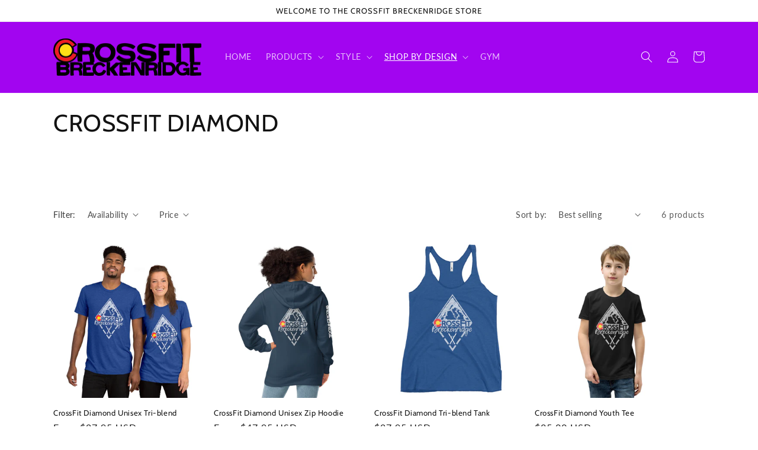

--- FILE ---
content_type: text/html; charset=utf-8
request_url: https://www.crossfitbreckenridgestore.com/collections/crossfit-diamond
body_size: 33395
content:
<!doctype html>
<html class="no-js" lang="en">
  <head>
    <meta charset="utf-8">
    <meta http-equiv="X-UA-Compatible" content="IE=edge">
    <meta name="viewport" content="width=device-width,initial-scale=1">
    <meta name="theme-color" content="">
    <link rel="canonical" href="https://www.crossfitbreckenridgestore.com/collections/crossfit-diamond">
    <link rel="preconnect" href="https://cdn.shopify.com" crossorigin><link rel="icon" type="image/png" href="//www.crossfitbreckenridgestore.com/cdn/shop/files/signature.png?crop=center&height=32&v=1665684937&width=32"><link rel="preconnect" href="https://fonts.shopifycdn.com" crossorigin><title>
      CROSSFIT DIAMOND
 &ndash; CrossFit Breckenridge</title>

    
      <meta name="description" content="">
    

    

<meta property="og:site_name" content="CrossFit Breckenridge">
<meta property="og:url" content="https://www.crossfitbreckenridgestore.com/collections/crossfit-diamond">
<meta property="og:title" content="CROSSFIT DIAMOND">
<meta property="og:type" content="website">
<meta property="og:description" content="CrossFit Breckenridge"><meta property="og:image" content="http://www.crossfitbreckenridgestore.com/cdn/shop/files/IMG_0054.jpg?v=1665687328">
  <meta property="og:image:secure_url" content="https://www.crossfitbreckenridgestore.com/cdn/shop/files/IMG_0054.jpg?v=1665687328">
  <meta property="og:image:width" content="923">
  <meta property="og:image:height" content="1042"><meta name="twitter:card" content="summary_large_image">
<meta name="twitter:title" content="CROSSFIT DIAMOND">
<meta name="twitter:description" content="CrossFit Breckenridge">


    <script src="//www.crossfitbreckenridgestore.com/cdn/shop/t/2/assets/global.js?v=149496944046504657681665254396" defer="defer"></script>
    <script>window.performance && window.performance.mark && window.performance.mark('shopify.content_for_header.start');</script><meta name="facebook-domain-verification" content="4ux2j1u4cn1093jdypqjhx0t4bo4i2">
<meta id="shopify-digital-wallet" name="shopify-digital-wallet" content="/58983514156/digital_wallets/dialog">
<meta name="shopify-checkout-api-token" content="39937fccddc394069785f25c5b749ca1">
<meta id="in-context-paypal-metadata" data-shop-id="58983514156" data-venmo-supported="false" data-environment="production" data-locale="en_US" data-paypal-v4="true" data-currency="USD">
<link rel="alternate" type="application/atom+xml" title="Feed" href="/collections/crossfit-diamond.atom" />
<link rel="alternate" type="application/json+oembed" href="https://www.crossfitbreckenridgestore.com/collections/crossfit-diamond.oembed">
<script async="async" src="/checkouts/internal/preloads.js?locale=en-US"></script>
<link rel="preconnect" href="https://shop.app" crossorigin="anonymous">
<script async="async" src="https://shop.app/checkouts/internal/preloads.js?locale=en-US&shop_id=58983514156" crossorigin="anonymous"></script>
<script id="apple-pay-shop-capabilities" type="application/json">{"shopId":58983514156,"countryCode":"US","currencyCode":"USD","merchantCapabilities":["supports3DS"],"merchantId":"gid:\/\/shopify\/Shop\/58983514156","merchantName":"CrossFit Breckenridge","requiredBillingContactFields":["postalAddress","email"],"requiredShippingContactFields":["postalAddress","email"],"shippingType":"shipping","supportedNetworks":["visa","masterCard","discover","elo","jcb"],"total":{"type":"pending","label":"CrossFit Breckenridge","amount":"1.00"},"shopifyPaymentsEnabled":true,"supportsSubscriptions":true}</script>
<script id="shopify-features" type="application/json">{"accessToken":"39937fccddc394069785f25c5b749ca1","betas":["rich-media-storefront-analytics"],"domain":"www.crossfitbreckenridgestore.com","predictiveSearch":true,"shopId":58983514156,"locale":"en"}</script>
<script>var Shopify = Shopify || {};
Shopify.shop = "crossfit-breckenridge.myshopify.com";
Shopify.locale = "en";
Shopify.currency = {"active":"USD","rate":"1.0"};
Shopify.country = "US";
Shopify.theme = {"name":"Theme export  crossfit-breckenridge-2-myshopify...","id":126241112108,"schema_name":"Dawn","schema_version":"7.0.0","theme_store_id":null,"role":"main"};
Shopify.theme.handle = "null";
Shopify.theme.style = {"id":null,"handle":null};
Shopify.cdnHost = "www.crossfitbreckenridgestore.com/cdn";
Shopify.routes = Shopify.routes || {};
Shopify.routes.root = "/";</script>
<script type="module">!function(o){(o.Shopify=o.Shopify||{}).modules=!0}(window);</script>
<script>!function(o){function n(){var o=[];function n(){o.push(Array.prototype.slice.apply(arguments))}return n.q=o,n}var t=o.Shopify=o.Shopify||{};t.loadFeatures=n(),t.autoloadFeatures=n()}(window);</script>
<script>
  window.ShopifyPay = window.ShopifyPay || {};
  window.ShopifyPay.apiHost = "shop.app\/pay";
  window.ShopifyPay.redirectState = null;
</script>
<script id="shop-js-analytics" type="application/json">{"pageType":"collection"}</script>
<script defer="defer" async type="module" src="//www.crossfitbreckenridgestore.com/cdn/shopifycloud/shop-js/modules/v2/client.init-shop-cart-sync_WVOgQShq.en.esm.js"></script>
<script defer="defer" async type="module" src="//www.crossfitbreckenridgestore.com/cdn/shopifycloud/shop-js/modules/v2/chunk.common_C_13GLB1.esm.js"></script>
<script defer="defer" async type="module" src="//www.crossfitbreckenridgestore.com/cdn/shopifycloud/shop-js/modules/v2/chunk.modal_CLfMGd0m.esm.js"></script>
<script type="module">
  await import("//www.crossfitbreckenridgestore.com/cdn/shopifycloud/shop-js/modules/v2/client.init-shop-cart-sync_WVOgQShq.en.esm.js");
await import("//www.crossfitbreckenridgestore.com/cdn/shopifycloud/shop-js/modules/v2/chunk.common_C_13GLB1.esm.js");
await import("//www.crossfitbreckenridgestore.com/cdn/shopifycloud/shop-js/modules/v2/chunk.modal_CLfMGd0m.esm.js");

  window.Shopify.SignInWithShop?.initShopCartSync?.({"fedCMEnabled":true,"windoidEnabled":true});

</script>
<script>
  window.Shopify = window.Shopify || {};
  if (!window.Shopify.featureAssets) window.Shopify.featureAssets = {};
  window.Shopify.featureAssets['shop-js'] = {"shop-cart-sync":["modules/v2/client.shop-cart-sync_DuR37GeY.en.esm.js","modules/v2/chunk.common_C_13GLB1.esm.js","modules/v2/chunk.modal_CLfMGd0m.esm.js"],"init-fed-cm":["modules/v2/client.init-fed-cm_BucUoe6W.en.esm.js","modules/v2/chunk.common_C_13GLB1.esm.js","modules/v2/chunk.modal_CLfMGd0m.esm.js"],"shop-toast-manager":["modules/v2/client.shop-toast-manager_B0JfrpKj.en.esm.js","modules/v2/chunk.common_C_13GLB1.esm.js","modules/v2/chunk.modal_CLfMGd0m.esm.js"],"init-shop-cart-sync":["modules/v2/client.init-shop-cart-sync_WVOgQShq.en.esm.js","modules/v2/chunk.common_C_13GLB1.esm.js","modules/v2/chunk.modal_CLfMGd0m.esm.js"],"shop-button":["modules/v2/client.shop-button_B_U3bv27.en.esm.js","modules/v2/chunk.common_C_13GLB1.esm.js","modules/v2/chunk.modal_CLfMGd0m.esm.js"],"init-windoid":["modules/v2/client.init-windoid_DuP9q_di.en.esm.js","modules/v2/chunk.common_C_13GLB1.esm.js","modules/v2/chunk.modal_CLfMGd0m.esm.js"],"shop-cash-offers":["modules/v2/client.shop-cash-offers_BmULhtno.en.esm.js","modules/v2/chunk.common_C_13GLB1.esm.js","modules/v2/chunk.modal_CLfMGd0m.esm.js"],"pay-button":["modules/v2/client.pay-button_CrPSEbOK.en.esm.js","modules/v2/chunk.common_C_13GLB1.esm.js","modules/v2/chunk.modal_CLfMGd0m.esm.js"],"init-customer-accounts":["modules/v2/client.init-customer-accounts_jNk9cPYQ.en.esm.js","modules/v2/client.shop-login-button_DJ5ldayH.en.esm.js","modules/v2/chunk.common_C_13GLB1.esm.js","modules/v2/chunk.modal_CLfMGd0m.esm.js"],"avatar":["modules/v2/client.avatar_BTnouDA3.en.esm.js"],"checkout-modal":["modules/v2/client.checkout-modal_pBPyh9w8.en.esm.js","modules/v2/chunk.common_C_13GLB1.esm.js","modules/v2/chunk.modal_CLfMGd0m.esm.js"],"init-shop-for-new-customer-accounts":["modules/v2/client.init-shop-for-new-customer-accounts_BUoCy7a5.en.esm.js","modules/v2/client.shop-login-button_DJ5ldayH.en.esm.js","modules/v2/chunk.common_C_13GLB1.esm.js","modules/v2/chunk.modal_CLfMGd0m.esm.js"],"init-customer-accounts-sign-up":["modules/v2/client.init-customer-accounts-sign-up_CnczCz9H.en.esm.js","modules/v2/client.shop-login-button_DJ5ldayH.en.esm.js","modules/v2/chunk.common_C_13GLB1.esm.js","modules/v2/chunk.modal_CLfMGd0m.esm.js"],"init-shop-email-lookup-coordinator":["modules/v2/client.init-shop-email-lookup-coordinator_CzjY5t9o.en.esm.js","modules/v2/chunk.common_C_13GLB1.esm.js","modules/v2/chunk.modal_CLfMGd0m.esm.js"],"shop-follow-button":["modules/v2/client.shop-follow-button_CsYC63q7.en.esm.js","modules/v2/chunk.common_C_13GLB1.esm.js","modules/v2/chunk.modal_CLfMGd0m.esm.js"],"shop-login-button":["modules/v2/client.shop-login-button_DJ5ldayH.en.esm.js","modules/v2/chunk.common_C_13GLB1.esm.js","modules/v2/chunk.modal_CLfMGd0m.esm.js"],"shop-login":["modules/v2/client.shop-login_B9ccPdmx.en.esm.js","modules/v2/chunk.common_C_13GLB1.esm.js","modules/v2/chunk.modal_CLfMGd0m.esm.js"],"lead-capture":["modules/v2/client.lead-capture_D0K_KgYb.en.esm.js","modules/v2/chunk.common_C_13GLB1.esm.js","modules/v2/chunk.modal_CLfMGd0m.esm.js"],"payment-terms":["modules/v2/client.payment-terms_BWmiNN46.en.esm.js","modules/v2/chunk.common_C_13GLB1.esm.js","modules/v2/chunk.modal_CLfMGd0m.esm.js"]};
</script>
<script>(function() {
  var isLoaded = false;
  function asyncLoad() {
    if (isLoaded) return;
    isLoaded = true;
    var urls = ["\/\/cdn.shopify.com\/proxy\/064d93cf3d85c84fed670b25f01385479ce8bb2b25d9e54c894e041b426113e3\/static.cdn.printful.com\/static\/js\/external\/shopify-product-customizer.js?v=0.28\u0026shop=crossfit-breckenridge.myshopify.com\u0026sp-cache-control=cHVibGljLCBtYXgtYWdlPTkwMA"];
    for (var i = 0; i < urls.length; i++) {
      var s = document.createElement('script');
      s.type = 'text/javascript';
      s.async = true;
      s.src = urls[i];
      var x = document.getElementsByTagName('script')[0];
      x.parentNode.insertBefore(s, x);
    }
  };
  if(window.attachEvent) {
    window.attachEvent('onload', asyncLoad);
  } else {
    window.addEventListener('load', asyncLoad, false);
  }
})();</script>
<script id="__st">var __st={"a":58983514156,"offset":-25200,"reqid":"75d950f2-9f55-4baa-aab1-dfa78b54f8f8-1769639725","pageurl":"www.crossfitbreckenridgestore.com\/collections\/crossfit-diamond","u":"48bb2fc09158","p":"collection","rtyp":"collection","rid":278658482220};</script>
<script>window.ShopifyPaypalV4VisibilityTracking = true;</script>
<script id="captcha-bootstrap">!function(){'use strict';const t='contact',e='account',n='new_comment',o=[[t,t],['blogs',n],['comments',n],[t,'customer']],c=[[e,'customer_login'],[e,'guest_login'],[e,'recover_customer_password'],[e,'create_customer']],r=t=>t.map((([t,e])=>`form[action*='/${t}']:not([data-nocaptcha='true']) input[name='form_type'][value='${e}']`)).join(','),a=t=>()=>t?[...document.querySelectorAll(t)].map((t=>t.form)):[];function s(){const t=[...o],e=r(t);return a(e)}const i='password',u='form_key',d=['recaptcha-v3-token','g-recaptcha-response','h-captcha-response',i],f=()=>{try{return window.sessionStorage}catch{return}},m='__shopify_v',_=t=>t.elements[u];function p(t,e,n=!1){try{const o=window.sessionStorage,c=JSON.parse(o.getItem(e)),{data:r}=function(t){const{data:e,action:n}=t;return t[m]||n?{data:e,action:n}:{data:t,action:n}}(c);for(const[e,n]of Object.entries(r))t.elements[e]&&(t.elements[e].value=n);n&&o.removeItem(e)}catch(o){console.error('form repopulation failed',{error:o})}}const l='form_type',E='cptcha';function T(t){t.dataset[E]=!0}const w=window,h=w.document,L='Shopify',v='ce_forms',y='captcha';let A=!1;((t,e)=>{const n=(g='f06e6c50-85a8-45c8-87d0-21a2b65856fe',I='https://cdn.shopify.com/shopifycloud/storefront-forms-hcaptcha/ce_storefront_forms_captcha_hcaptcha.v1.5.2.iife.js',D={infoText:'Protected by hCaptcha',privacyText:'Privacy',termsText:'Terms'},(t,e,n)=>{const o=w[L][v],c=o.bindForm;if(c)return c(t,g,e,D).then(n);var r;o.q.push([[t,g,e,D],n]),r=I,A||(h.body.append(Object.assign(h.createElement('script'),{id:'captcha-provider',async:!0,src:r})),A=!0)});var g,I,D;w[L]=w[L]||{},w[L][v]=w[L][v]||{},w[L][v].q=[],w[L][y]=w[L][y]||{},w[L][y].protect=function(t,e){n(t,void 0,e),T(t)},Object.freeze(w[L][y]),function(t,e,n,w,h,L){const[v,y,A,g]=function(t,e,n){const i=e?o:[],u=t?c:[],d=[...i,...u],f=r(d),m=r(i),_=r(d.filter((([t,e])=>n.includes(e))));return[a(f),a(m),a(_),s()]}(w,h,L),I=t=>{const e=t.target;return e instanceof HTMLFormElement?e:e&&e.form},D=t=>v().includes(t);t.addEventListener('submit',(t=>{const e=I(t);if(!e)return;const n=D(e)&&!e.dataset.hcaptchaBound&&!e.dataset.recaptchaBound,o=_(e),c=g().includes(e)&&(!o||!o.value);(n||c)&&t.preventDefault(),c&&!n&&(function(t){try{if(!f())return;!function(t){const e=f();if(!e)return;const n=_(t);if(!n)return;const o=n.value;o&&e.removeItem(o)}(t);const e=Array.from(Array(32),(()=>Math.random().toString(36)[2])).join('');!function(t,e){_(t)||t.append(Object.assign(document.createElement('input'),{type:'hidden',name:u})),t.elements[u].value=e}(t,e),function(t,e){const n=f();if(!n)return;const o=[...t.querySelectorAll(`input[type='${i}']`)].map((({name:t})=>t)),c=[...d,...o],r={};for(const[a,s]of new FormData(t).entries())c.includes(a)||(r[a]=s);n.setItem(e,JSON.stringify({[m]:1,action:t.action,data:r}))}(t,e)}catch(e){console.error('failed to persist form',e)}}(e),e.submit())}));const S=(t,e)=>{t&&!t.dataset[E]&&(n(t,e.some((e=>e===t))),T(t))};for(const o of['focusin','change'])t.addEventListener(o,(t=>{const e=I(t);D(e)&&S(e,y())}));const B=e.get('form_key'),M=e.get(l),P=B&&M;t.addEventListener('DOMContentLoaded',(()=>{const t=y();if(P)for(const e of t)e.elements[l].value===M&&p(e,B);[...new Set([...A(),...v().filter((t=>'true'===t.dataset.shopifyCaptcha))])].forEach((e=>S(e,t)))}))}(h,new URLSearchParams(w.location.search),n,t,e,['guest_login'])})(!0,!0)}();</script>
<script integrity="sha256-4kQ18oKyAcykRKYeNunJcIwy7WH5gtpwJnB7kiuLZ1E=" data-source-attribution="shopify.loadfeatures" defer="defer" src="//www.crossfitbreckenridgestore.com/cdn/shopifycloud/storefront/assets/storefront/load_feature-a0a9edcb.js" crossorigin="anonymous"></script>
<script crossorigin="anonymous" defer="defer" src="//www.crossfitbreckenridgestore.com/cdn/shopifycloud/storefront/assets/shopify_pay/storefront-65b4c6d7.js?v=20250812"></script>
<script data-source-attribution="shopify.dynamic_checkout.dynamic.init">var Shopify=Shopify||{};Shopify.PaymentButton=Shopify.PaymentButton||{isStorefrontPortableWallets:!0,init:function(){window.Shopify.PaymentButton.init=function(){};var t=document.createElement("script");t.src="https://www.crossfitbreckenridgestore.com/cdn/shopifycloud/portable-wallets/latest/portable-wallets.en.js",t.type="module",document.head.appendChild(t)}};
</script>
<script data-source-attribution="shopify.dynamic_checkout.buyer_consent">
  function portableWalletsHideBuyerConsent(e){var t=document.getElementById("shopify-buyer-consent"),n=document.getElementById("shopify-subscription-policy-button");t&&n&&(t.classList.add("hidden"),t.setAttribute("aria-hidden","true"),n.removeEventListener("click",e))}function portableWalletsShowBuyerConsent(e){var t=document.getElementById("shopify-buyer-consent"),n=document.getElementById("shopify-subscription-policy-button");t&&n&&(t.classList.remove("hidden"),t.removeAttribute("aria-hidden"),n.addEventListener("click",e))}window.Shopify?.PaymentButton&&(window.Shopify.PaymentButton.hideBuyerConsent=portableWalletsHideBuyerConsent,window.Shopify.PaymentButton.showBuyerConsent=portableWalletsShowBuyerConsent);
</script>
<script data-source-attribution="shopify.dynamic_checkout.cart.bootstrap">document.addEventListener("DOMContentLoaded",(function(){function t(){return document.querySelector("shopify-accelerated-checkout-cart, shopify-accelerated-checkout")}if(t())Shopify.PaymentButton.init();else{new MutationObserver((function(e,n){t()&&(Shopify.PaymentButton.init(),n.disconnect())})).observe(document.body,{childList:!0,subtree:!0})}}));
</script>
<link id="shopify-accelerated-checkout-styles" rel="stylesheet" media="screen" href="https://www.crossfitbreckenridgestore.com/cdn/shopifycloud/portable-wallets/latest/accelerated-checkout-backwards-compat.css" crossorigin="anonymous">
<style id="shopify-accelerated-checkout-cart">
        #shopify-buyer-consent {
  margin-top: 1em;
  display: inline-block;
  width: 100%;
}

#shopify-buyer-consent.hidden {
  display: none;
}

#shopify-subscription-policy-button {
  background: none;
  border: none;
  padding: 0;
  text-decoration: underline;
  font-size: inherit;
  cursor: pointer;
}

#shopify-subscription-policy-button::before {
  box-shadow: none;
}

      </style>
<script id="sections-script" data-sections="header,footer" defer="defer" src="//www.crossfitbreckenridgestore.com/cdn/shop/t/2/compiled_assets/scripts.js?v=38"></script>
<script>window.performance && window.performance.mark && window.performance.mark('shopify.content_for_header.end');</script>


    <style data-shopify>
      @font-face {
  font-family: Lato;
  font-weight: 400;
  font-style: normal;
  font-display: swap;
  src: url("//www.crossfitbreckenridgestore.com/cdn/fonts/lato/lato_n4.c3b93d431f0091c8be23185e15c9d1fee1e971c5.woff2") format("woff2"),
       url("//www.crossfitbreckenridgestore.com/cdn/fonts/lato/lato_n4.d5c00c781efb195594fd2fd4ad04f7882949e327.woff") format("woff");
}

      @font-face {
  font-family: Lato;
  font-weight: 700;
  font-style: normal;
  font-display: swap;
  src: url("//www.crossfitbreckenridgestore.com/cdn/fonts/lato/lato_n7.900f219bc7337bc57a7a2151983f0a4a4d9d5dcf.woff2") format("woff2"),
       url("//www.crossfitbreckenridgestore.com/cdn/fonts/lato/lato_n7.a55c60751adcc35be7c4f8a0313f9698598612ee.woff") format("woff");
}

      @font-face {
  font-family: Lato;
  font-weight: 400;
  font-style: italic;
  font-display: swap;
  src: url("//www.crossfitbreckenridgestore.com/cdn/fonts/lato/lato_i4.09c847adc47c2fefc3368f2e241a3712168bc4b6.woff2") format("woff2"),
       url("//www.crossfitbreckenridgestore.com/cdn/fonts/lato/lato_i4.3c7d9eb6c1b0a2bf62d892c3ee4582b016d0f30c.woff") format("woff");
}

      @font-face {
  font-family: Lato;
  font-weight: 700;
  font-style: italic;
  font-display: swap;
  src: url("//www.crossfitbreckenridgestore.com/cdn/fonts/lato/lato_i7.16ba75868b37083a879b8dd9f2be44e067dfbf92.woff2") format("woff2"),
       url("//www.crossfitbreckenridgestore.com/cdn/fonts/lato/lato_i7.4c07c2b3b7e64ab516aa2f2081d2bb0366b9dce8.woff") format("woff");
}

      @font-face {
  font-family: Cabin;
  font-weight: 400;
  font-style: normal;
  font-display: swap;
  src: url("//www.crossfitbreckenridgestore.com/cdn/fonts/cabin/cabin_n4.cefc6494a78f87584a6f312fea532919154f66fe.woff2") format("woff2"),
       url("//www.crossfitbreckenridgestore.com/cdn/fonts/cabin/cabin_n4.8c16611b00f59d27f4b27ce4328dfe514ce77517.woff") format("woff");
}


      :root {
        --font-body-family: Lato, sans-serif;
        --font-body-style: normal;
        --font-body-weight: 400;
        --font-body-weight-bold: 700;

        --font-heading-family: Cabin, sans-serif;
        --font-heading-style: normal;
        --font-heading-weight: 400;

        --font-body-scale: 1.0;
        --font-heading-scale: 1.0;

        --color-base-text: 18, 18, 18;
        --color-shadow: 18, 18, 18;
        --color-base-background-1: 255, 255, 255;
        --color-base-background-2: 243, 243, 243;
        --color-base-solid-button-labels: 255, 255, 255;
        --color-base-outline-button-labels: 18, 18, 18;
        --color-base-accent-1: 162, 5, 240;
        --color-base-accent-2: 51, 79, 180;
        --payment-terms-background-color: #ffffff;

        --gradient-base-background-1: #ffffff;
        --gradient-base-background-2: #f3f3f3;
        --gradient-base-accent-1: #a205f0;
        --gradient-base-accent-2: #334fb4;

        --media-padding: px;
        --media-border-opacity: 0.05;
        --media-border-width: 1px;
        --media-radius: 0px;
        --media-shadow-opacity: 0.0;
        --media-shadow-horizontal-offset: 0px;
        --media-shadow-vertical-offset: 4px;
        --media-shadow-blur-radius: 5px;
        --media-shadow-visible: 0;

        --page-width: 120rem;
        --page-width-margin: 0rem;

        --product-card-image-padding: 0.0rem;
        --product-card-corner-radius: 0.0rem;
        --product-card-text-alignment: left;
        --product-card-border-width: 0.0rem;
        --product-card-border-opacity: 0.1;
        --product-card-shadow-opacity: 0.0;
        --product-card-shadow-visible: 0;
        --product-card-shadow-horizontal-offset: 0.0rem;
        --product-card-shadow-vertical-offset: 0.4rem;
        --product-card-shadow-blur-radius: 0.5rem;

        --collection-card-image-padding: 0.0rem;
        --collection-card-corner-radius: 0.0rem;
        --collection-card-text-alignment: left;
        --collection-card-border-width: 0.0rem;
        --collection-card-border-opacity: 0.1;
        --collection-card-shadow-opacity: 0.0;
        --collection-card-shadow-visible: 0;
        --collection-card-shadow-horizontal-offset: 0.0rem;
        --collection-card-shadow-vertical-offset: 0.4rem;
        --collection-card-shadow-blur-radius: 0.5rem;

        --blog-card-image-padding: 0.0rem;
        --blog-card-corner-radius: 0.0rem;
        --blog-card-text-alignment: left;
        --blog-card-border-width: 0.0rem;
        --blog-card-border-opacity: 0.1;
        --blog-card-shadow-opacity: 0.0;
        --blog-card-shadow-visible: 0;
        --blog-card-shadow-horizontal-offset: 0.0rem;
        --blog-card-shadow-vertical-offset: 0.4rem;
        --blog-card-shadow-blur-radius: 0.5rem;

        --badge-corner-radius: 4.0rem;

        --popup-border-width: 1px;
        --popup-border-opacity: 0.1;
        --popup-corner-radius: 0px;
        --popup-shadow-opacity: 0.0;
        --popup-shadow-horizontal-offset: 0px;
        --popup-shadow-vertical-offset: 4px;
        --popup-shadow-blur-radius: 5px;

        --drawer-border-width: 1px;
        --drawer-border-opacity: 0.1;
        --drawer-shadow-opacity: 0.0;
        --drawer-shadow-horizontal-offset: 0px;
        --drawer-shadow-vertical-offset: 4px;
        --drawer-shadow-blur-radius: 5px;

        --spacing-sections-desktop: 0px;
        --spacing-sections-mobile: 0px;

        --grid-desktop-vertical-spacing: 8px;
        --grid-desktop-horizontal-spacing: 8px;
        --grid-mobile-vertical-spacing: 4px;
        --grid-mobile-horizontal-spacing: 4px;

        --text-boxes-border-opacity: 0.1;
        --text-boxes-border-width: 0px;
        --text-boxes-radius: 0px;
        --text-boxes-shadow-opacity: 0.0;
        --text-boxes-shadow-visible: 0;
        --text-boxes-shadow-horizontal-offset: 0px;
        --text-boxes-shadow-vertical-offset: 4px;
        --text-boxes-shadow-blur-radius: 5px;

        --buttons-radius: 0px;
        --buttons-radius-outset: 0px;
        --buttons-border-width: 1px;
        --buttons-border-opacity: 1.0;
        --buttons-shadow-opacity: 0.0;
        --buttons-shadow-visible: 0;
        --buttons-shadow-horizontal-offset: 0px;
        --buttons-shadow-vertical-offset: 4px;
        --buttons-shadow-blur-radius: 5px;
        --buttons-border-offset: 0px;

        --inputs-radius: 0px;
        --inputs-border-width: 1px;
        --inputs-border-opacity: 0.55;
        --inputs-shadow-opacity: 0.0;
        --inputs-shadow-horizontal-offset: 0px;
        --inputs-margin-offset: 0px;
        --inputs-shadow-vertical-offset: 4px;
        --inputs-shadow-blur-radius: 5px;
        --inputs-radius-outset: 0px;

        --variant-pills-radius: 40px;
        --variant-pills-border-width: 1px;
        --variant-pills-border-opacity: 0.55;
        --variant-pills-shadow-opacity: 0.0;
        --variant-pills-shadow-horizontal-offset: 0px;
        --variant-pills-shadow-vertical-offset: 4px;
        --variant-pills-shadow-blur-radius: 5px;
      }

      *,
      *::before,
      *::after {
        box-sizing: inherit;
      }

      html {
        box-sizing: border-box;
        font-size: calc(var(--font-body-scale) * 62.5%);
        height: 100%;
      }

      body {
        display: grid;
        grid-template-rows: auto auto 1fr auto;
        grid-template-columns: 100%;
        min-height: 100%;
        margin: 0;
        font-size: 1.5rem;
        letter-spacing: 0.06rem;
        line-height: calc(1 + 0.8 / var(--font-body-scale));
        font-family: var(--font-body-family);
        font-style: var(--font-body-style);
        font-weight: var(--font-body-weight);
      }

      @media screen and (min-width: 750px) {
        body {
          font-size: 1.6rem;
        }
      }
    </style>

    <link href="//www.crossfitbreckenridgestore.com/cdn/shop/t/2/assets/base.css?v=106997162017984916431665254394" rel="stylesheet" type="text/css" media="all" />
<link rel="preload" as="font" href="//www.crossfitbreckenridgestore.com/cdn/fonts/lato/lato_n4.c3b93d431f0091c8be23185e15c9d1fee1e971c5.woff2" type="font/woff2" crossorigin><link rel="preload" as="font" href="//www.crossfitbreckenridgestore.com/cdn/fonts/cabin/cabin_n4.cefc6494a78f87584a6f312fea532919154f66fe.woff2" type="font/woff2" crossorigin><link rel="stylesheet" href="//www.crossfitbreckenridgestore.com/cdn/shop/t/2/assets/component-predictive-search.css?v=83512081251802922551665254395" media="print" onload="this.media='all'"><script>document.documentElement.className = document.documentElement.className.replace('no-js', 'js');
    if (Shopify.designMode) {
      document.documentElement.classList.add('shopify-design-mode');
    }
    </script>
  <link href="https://monorail-edge.shopifysvc.com" rel="dns-prefetch">
<script>(function(){if ("sendBeacon" in navigator && "performance" in window) {try {var session_token_from_headers = performance.getEntriesByType('navigation')[0].serverTiming.find(x => x.name == '_s').description;} catch {var session_token_from_headers = undefined;}var session_cookie_matches = document.cookie.match(/_shopify_s=([^;]*)/);var session_token_from_cookie = session_cookie_matches && session_cookie_matches.length === 2 ? session_cookie_matches[1] : "";var session_token = session_token_from_headers || session_token_from_cookie || "";function handle_abandonment_event(e) {var entries = performance.getEntries().filter(function(entry) {return /monorail-edge.shopifysvc.com/.test(entry.name);});if (!window.abandonment_tracked && entries.length === 0) {window.abandonment_tracked = true;var currentMs = Date.now();var navigation_start = performance.timing.navigationStart;var payload = {shop_id: 58983514156,url: window.location.href,navigation_start,duration: currentMs - navigation_start,session_token,page_type: "collection"};window.navigator.sendBeacon("https://monorail-edge.shopifysvc.com/v1/produce", JSON.stringify({schema_id: "online_store_buyer_site_abandonment/1.1",payload: payload,metadata: {event_created_at_ms: currentMs,event_sent_at_ms: currentMs}}));}}window.addEventListener('pagehide', handle_abandonment_event);}}());</script>
<script id="web-pixels-manager-setup">(function e(e,d,r,n,o){if(void 0===o&&(o={}),!Boolean(null===(a=null===(i=window.Shopify)||void 0===i?void 0:i.analytics)||void 0===a?void 0:a.replayQueue)){var i,a;window.Shopify=window.Shopify||{};var t=window.Shopify;t.analytics=t.analytics||{};var s=t.analytics;s.replayQueue=[],s.publish=function(e,d,r){return s.replayQueue.push([e,d,r]),!0};try{self.performance.mark("wpm:start")}catch(e){}var l=function(){var e={modern:/Edge?\/(1{2}[4-9]|1[2-9]\d|[2-9]\d{2}|\d{4,})\.\d+(\.\d+|)|Firefox\/(1{2}[4-9]|1[2-9]\d|[2-9]\d{2}|\d{4,})\.\d+(\.\d+|)|Chrom(ium|e)\/(9{2}|\d{3,})\.\d+(\.\d+|)|(Maci|X1{2}).+ Version\/(15\.\d+|(1[6-9]|[2-9]\d|\d{3,})\.\d+)([,.]\d+|)( \(\w+\)|)( Mobile\/\w+|) Safari\/|Chrome.+OPR\/(9{2}|\d{3,})\.\d+\.\d+|(CPU[ +]OS|iPhone[ +]OS|CPU[ +]iPhone|CPU IPhone OS|CPU iPad OS)[ +]+(15[._]\d+|(1[6-9]|[2-9]\d|\d{3,})[._]\d+)([._]\d+|)|Android:?[ /-](13[3-9]|1[4-9]\d|[2-9]\d{2}|\d{4,})(\.\d+|)(\.\d+|)|Android.+Firefox\/(13[5-9]|1[4-9]\d|[2-9]\d{2}|\d{4,})\.\d+(\.\d+|)|Android.+Chrom(ium|e)\/(13[3-9]|1[4-9]\d|[2-9]\d{2}|\d{4,})\.\d+(\.\d+|)|SamsungBrowser\/([2-9]\d|\d{3,})\.\d+/,legacy:/Edge?\/(1[6-9]|[2-9]\d|\d{3,})\.\d+(\.\d+|)|Firefox\/(5[4-9]|[6-9]\d|\d{3,})\.\d+(\.\d+|)|Chrom(ium|e)\/(5[1-9]|[6-9]\d|\d{3,})\.\d+(\.\d+|)([\d.]+$|.*Safari\/(?![\d.]+ Edge\/[\d.]+$))|(Maci|X1{2}).+ Version\/(10\.\d+|(1[1-9]|[2-9]\d|\d{3,})\.\d+)([,.]\d+|)( \(\w+\)|)( Mobile\/\w+|) Safari\/|Chrome.+OPR\/(3[89]|[4-9]\d|\d{3,})\.\d+\.\d+|(CPU[ +]OS|iPhone[ +]OS|CPU[ +]iPhone|CPU IPhone OS|CPU iPad OS)[ +]+(10[._]\d+|(1[1-9]|[2-9]\d|\d{3,})[._]\d+)([._]\d+|)|Android:?[ /-](13[3-9]|1[4-9]\d|[2-9]\d{2}|\d{4,})(\.\d+|)(\.\d+|)|Mobile Safari.+OPR\/([89]\d|\d{3,})\.\d+\.\d+|Android.+Firefox\/(13[5-9]|1[4-9]\d|[2-9]\d{2}|\d{4,})\.\d+(\.\d+|)|Android.+Chrom(ium|e)\/(13[3-9]|1[4-9]\d|[2-9]\d{2}|\d{4,})\.\d+(\.\d+|)|Android.+(UC? ?Browser|UCWEB|U3)[ /]?(15\.([5-9]|\d{2,})|(1[6-9]|[2-9]\d|\d{3,})\.\d+)\.\d+|SamsungBrowser\/(5\.\d+|([6-9]|\d{2,})\.\d+)|Android.+MQ{2}Browser\/(14(\.(9|\d{2,})|)|(1[5-9]|[2-9]\d|\d{3,})(\.\d+|))(\.\d+|)|K[Aa][Ii]OS\/(3\.\d+|([4-9]|\d{2,})\.\d+)(\.\d+|)/},d=e.modern,r=e.legacy,n=navigator.userAgent;return n.match(d)?"modern":n.match(r)?"legacy":"unknown"}(),u="modern"===l?"modern":"legacy",c=(null!=n?n:{modern:"",legacy:""})[u],f=function(e){return[e.baseUrl,"/wpm","/b",e.hashVersion,"modern"===e.buildTarget?"m":"l",".js"].join("")}({baseUrl:d,hashVersion:r,buildTarget:u}),m=function(e){var d=e.version,r=e.bundleTarget,n=e.surface,o=e.pageUrl,i=e.monorailEndpoint;return{emit:function(e){var a=e.status,t=e.errorMsg,s=(new Date).getTime(),l=JSON.stringify({metadata:{event_sent_at_ms:s},events:[{schema_id:"web_pixels_manager_load/3.1",payload:{version:d,bundle_target:r,page_url:o,status:a,surface:n,error_msg:t},metadata:{event_created_at_ms:s}}]});if(!i)return console&&console.warn&&console.warn("[Web Pixels Manager] No Monorail endpoint provided, skipping logging."),!1;try{return self.navigator.sendBeacon.bind(self.navigator)(i,l)}catch(e){}var u=new XMLHttpRequest;try{return u.open("POST",i,!0),u.setRequestHeader("Content-Type","text/plain"),u.send(l),!0}catch(e){return console&&console.warn&&console.warn("[Web Pixels Manager] Got an unhandled error while logging to Monorail."),!1}}}}({version:r,bundleTarget:l,surface:e.surface,pageUrl:self.location.href,monorailEndpoint:e.monorailEndpoint});try{o.browserTarget=l,function(e){var d=e.src,r=e.async,n=void 0===r||r,o=e.onload,i=e.onerror,a=e.sri,t=e.scriptDataAttributes,s=void 0===t?{}:t,l=document.createElement("script"),u=document.querySelector("head"),c=document.querySelector("body");if(l.async=n,l.src=d,a&&(l.integrity=a,l.crossOrigin="anonymous"),s)for(var f in s)if(Object.prototype.hasOwnProperty.call(s,f))try{l.dataset[f]=s[f]}catch(e){}if(o&&l.addEventListener("load",o),i&&l.addEventListener("error",i),u)u.appendChild(l);else{if(!c)throw new Error("Did not find a head or body element to append the script");c.appendChild(l)}}({src:f,async:!0,onload:function(){if(!function(){var e,d;return Boolean(null===(d=null===(e=window.Shopify)||void 0===e?void 0:e.analytics)||void 0===d?void 0:d.initialized)}()){var d=window.webPixelsManager.init(e)||void 0;if(d){var r=window.Shopify.analytics;r.replayQueue.forEach((function(e){var r=e[0],n=e[1],o=e[2];d.publishCustomEvent(r,n,o)})),r.replayQueue=[],r.publish=d.publishCustomEvent,r.visitor=d.visitor,r.initialized=!0}}},onerror:function(){return m.emit({status:"failed",errorMsg:"".concat(f," has failed to load")})},sri:function(e){var d=/^sha384-[A-Za-z0-9+/=]+$/;return"string"==typeof e&&d.test(e)}(c)?c:"",scriptDataAttributes:o}),m.emit({status:"loading"})}catch(e){m.emit({status:"failed",errorMsg:(null==e?void 0:e.message)||"Unknown error"})}}})({shopId: 58983514156,storefrontBaseUrl: "https://www.crossfitbreckenridgestore.com",extensionsBaseUrl: "https://extensions.shopifycdn.com/cdn/shopifycloud/web-pixels-manager",monorailEndpoint: "https://monorail-edge.shopifysvc.com/unstable/produce_batch",surface: "storefront-renderer",enabledBetaFlags: ["2dca8a86"],webPixelsConfigList: [{"id":"1015906348","configuration":"{\"storeIdentity\":\"crossfit-breckenridge.myshopify.com\",\"baseURL\":\"https:\\\/\\\/api.printful.com\\\/shopify-pixels\"}","eventPayloadVersion":"v1","runtimeContext":"STRICT","scriptVersion":"74f275712857ab41bea9d998dcb2f9da","type":"APP","apiClientId":156624,"privacyPurposes":["ANALYTICS","MARKETING","SALE_OF_DATA"],"dataSharingAdjustments":{"protectedCustomerApprovalScopes":["read_customer_address","read_customer_email","read_customer_name","read_customer_personal_data","read_customer_phone"]}},{"id":"187957292","configuration":"{\"pixel_id\":\"857550372145166\",\"pixel_type\":\"facebook_pixel\",\"metaapp_system_user_token\":\"-\"}","eventPayloadVersion":"v1","runtimeContext":"OPEN","scriptVersion":"ca16bc87fe92b6042fbaa3acc2fbdaa6","type":"APP","apiClientId":2329312,"privacyPurposes":["ANALYTICS","MARKETING","SALE_OF_DATA"],"dataSharingAdjustments":{"protectedCustomerApprovalScopes":["read_customer_address","read_customer_email","read_customer_name","read_customer_personal_data","read_customer_phone"]}},{"id":"shopify-app-pixel","configuration":"{}","eventPayloadVersion":"v1","runtimeContext":"STRICT","scriptVersion":"0450","apiClientId":"shopify-pixel","type":"APP","privacyPurposes":["ANALYTICS","MARKETING"]},{"id":"shopify-custom-pixel","eventPayloadVersion":"v1","runtimeContext":"LAX","scriptVersion":"0450","apiClientId":"shopify-pixel","type":"CUSTOM","privacyPurposes":["ANALYTICS","MARKETING"]}],isMerchantRequest: false,initData: {"shop":{"name":"CrossFit Breckenridge","paymentSettings":{"currencyCode":"USD"},"myshopifyDomain":"crossfit-breckenridge.myshopify.com","countryCode":"US","storefrontUrl":"https:\/\/www.crossfitbreckenridgestore.com"},"customer":null,"cart":null,"checkout":null,"productVariants":[],"purchasingCompany":null},},"https://www.crossfitbreckenridgestore.com/cdn","1d2a099fw23dfb22ep557258f5m7a2edbae",{"modern":"","legacy":""},{"shopId":"58983514156","storefrontBaseUrl":"https:\/\/www.crossfitbreckenridgestore.com","extensionBaseUrl":"https:\/\/extensions.shopifycdn.com\/cdn\/shopifycloud\/web-pixels-manager","surface":"storefront-renderer","enabledBetaFlags":"[\"2dca8a86\"]","isMerchantRequest":"false","hashVersion":"1d2a099fw23dfb22ep557258f5m7a2edbae","publish":"custom","events":"[[\"page_viewed\",{}],[\"collection_viewed\",{\"collection\":{\"id\":\"278658482220\",\"title\":\"CROSSFIT DIAMOND\",\"productVariants\":[{\"price\":{\"amount\":27.95,\"currencyCode\":\"USD\"},\"product\":{\"title\":\"CrossFit Diamond Unisex Tri-blend\",\"vendor\":\"CrossFit Breckenridge\",\"id\":\"6975648202796\",\"untranslatedTitle\":\"CrossFit Diamond Unisex Tri-blend\",\"url\":\"\/products\/crossfit-diamond-unisex-tri-blend\",\"type\":\"\"},\"id\":\"40749707788332\",\"image\":{\"src\":\"\/\/www.crossfitbreckenridgestore.com\/cdn\/shop\/products\/unisex-tri-blend-t-shirt-charcoal-black-triblend-front-6333c741db975_0a928ee8-1bb2-48db-becd-cce8a36bb628.jpg?v=1665606743\"},\"sku\":\"4530302_6504\",\"title\":\"Charcoal-Black Triblend \/ XS\",\"untranslatedTitle\":\"Charcoal-Black Triblend \/ XS\"},{\"price\":{\"amount\":47.95,\"currencyCode\":\"USD\"},\"product\":{\"title\":\"CrossFit Diamond Unisex Zip Hoodie\",\"vendor\":\"CrossFit Breckenridge\",\"id\":\"6976827260972\",\"untranslatedTitle\":\"CrossFit Diamond Unisex Zip Hoodie\",\"url\":\"\/products\/unisex-fleece-zip-up-hoodie\",\"type\":\"\"},\"id\":\"40752581345324\",\"image\":{\"src\":\"\/\/www.crossfitbreckenridgestore.com\/cdn\/shop\/products\/unisex-fleece-zip-up-hoodie-black-back-63482c70266a9.jpg?v=1665674373\"},\"sku\":\"9239172_15038\",\"title\":\"Black \/ S\",\"untranslatedTitle\":\"Black \/ S\"},{\"price\":{\"amount\":27.95,\"currencyCode\":\"USD\"},\"product\":{\"title\":\"CrossFit Diamond Tri-blend Tank\",\"vendor\":\"CrossFit Breckenridge\",\"id\":\"6975645024300\",\"untranslatedTitle\":\"CrossFit Diamond Tri-blend Tank\",\"url\":\"\/products\/crossfit-diamond-tri-blend-tank-1\",\"type\":\"\"},\"id\":\"40749694320684\",\"image\":{\"src\":\"\/\/www.crossfitbreckenridgestore.com\/cdn\/shop\/products\/womens-racerback-tank-top-vintage-black-front-6338c51b3b63c_c6d5e192-c1bb-443d-9685-1e213e1e29aa.jpg?v=1665606382\"},\"sku\":\"9220398_6651\",\"title\":\"Vintage Black \/ XS\",\"untranslatedTitle\":\"Vintage Black \/ XS\"},{\"price\":{\"amount\":25.0,\"currencyCode\":\"USD\"},\"product\":{\"title\":\"CrossFit Diamond Youth Tee\",\"vendor\":\"CrossFit Breckenridge\",\"id\":\"6977222311980\",\"untranslatedTitle\":\"CrossFit Diamond Youth Tee\",\"url\":\"\/products\/crossfit-diamond-youth-tee\",\"type\":\"\"},\"id\":\"40753565335596\",\"image\":{\"src\":\"\/\/www.crossfitbreckenridgestore.com\/cdn\/shop\/products\/youth-staple-tee-black-front-6348ae8587498.jpg?v=1665707674\"},\"sku\":\"8084431_9430\",\"title\":\"Black \/ S\",\"untranslatedTitle\":\"Black \/ S\"},{\"price\":{\"amount\":47.95,\"currencyCode\":\"USD\"},\"product\":{\"title\":\"CrossFit Diamond Unisex Hoodie\",\"vendor\":\"CrossFit Breckenridge\",\"id\":\"6976836141100\",\"untranslatedTitle\":\"CrossFit Diamond Unisex Hoodie\",\"url\":\"\/products\/crossfit-diamond-unisex-hoodie\",\"type\":\"\"},\"id\":\"40752596516908\",\"image\":{\"src\":\"\/\/www.crossfitbreckenridgestore.com\/cdn\/shop\/products\/unisex-midweight-hoodie-black-front-63482e1928075.jpg?v=1665674792\"},\"sku\":\"3605790_15577\",\"title\":\"Black \/ S\",\"untranslatedTitle\":\"Black \/ S\"},{\"price\":{\"amount\":27.95,\"currencyCode\":\"USD\"},\"product\":{\"title\":\"CrossFit Diamond Unisex Tank\",\"vendor\":\"CrossFit Breckenridge\",\"id\":\"6975647842348\",\"untranslatedTitle\":\"CrossFit Diamond Unisex Tank\",\"url\":\"\/products\/crossfit-diamond-unisex-tank-1\",\"type\":\"\"},\"id\":\"40749705756716\",\"image\":{\"src\":\"\/\/www.crossfitbreckenridgestore.com\/cdn\/shop\/products\/mens-staple-tank-top-charcoal-black-triblend-front-6335215b50d5b_baf7bf6e-12ba-4ff4-923f-dfe64752102d.jpg?v=1665606576\"},\"sku\":\"8295678_8664\",\"title\":\"Charcoal-Black Triblend \/ XS\",\"untranslatedTitle\":\"Charcoal-Black Triblend \/ XS\"}]}}]]"});</script><script>
  window.ShopifyAnalytics = window.ShopifyAnalytics || {};
  window.ShopifyAnalytics.meta = window.ShopifyAnalytics.meta || {};
  window.ShopifyAnalytics.meta.currency = 'USD';
  var meta = {"products":[{"id":6975648202796,"gid":"gid:\/\/shopify\/Product\/6975648202796","vendor":"CrossFit Breckenridge","type":"","handle":"crossfit-diamond-unisex-tri-blend","variants":[{"id":40749707788332,"price":2795,"name":"CrossFit Diamond Unisex Tri-blend - Charcoal-Black Triblend \/ XS","public_title":"Charcoal-Black Triblend \/ XS","sku":"4530302_6504"},{"id":40749707821100,"price":2795,"name":"CrossFit Diamond Unisex Tri-blend - Charcoal-Black Triblend \/ S","public_title":"Charcoal-Black Triblend \/ S","sku":"4530302_6505"},{"id":40749707853868,"price":2795,"name":"CrossFit Diamond Unisex Tri-blend - Charcoal-Black Triblend \/ M","public_title":"Charcoal-Black Triblend \/ M","sku":"4530302_6506"},{"id":40749707886636,"price":2795,"name":"CrossFit Diamond Unisex Tri-blend - Charcoal-Black Triblend \/ L","public_title":"Charcoal-Black Triblend \/ L","sku":"4530302_6507"},{"id":40749707919404,"price":2795,"name":"CrossFit Diamond Unisex Tri-blend - Charcoal-Black Triblend \/ XL","public_title":"Charcoal-Black Triblend \/ XL","sku":"4530302_6508"},{"id":40749707952172,"price":2995,"name":"CrossFit Diamond Unisex Tri-blend - Charcoal-Black Triblend \/ 2XL","public_title":"Charcoal-Black Triblend \/ 2XL","sku":"4530302_6509"},{"id":40749707984940,"price":3195,"name":"CrossFit Diamond Unisex Tri-blend - Charcoal-Black Triblend \/ 3XL","public_title":"Charcoal-Black Triblend \/ 3XL","sku":"4530302_6510"},{"id":40749708017708,"price":3395,"name":"CrossFit Diamond Unisex Tri-blend - Charcoal-Black Triblend \/ 4XL","public_title":"Charcoal-Black Triblend \/ 4XL","sku":"4530302_6511"},{"id":40749708050476,"price":2795,"name":"CrossFit Diamond Unisex Tri-blend - Maroon Triblend \/ XS","public_title":"Maroon Triblend \/ XS","sku":"4530302_6544"},{"id":40749708083244,"price":2795,"name":"CrossFit Diamond Unisex Tri-blend - Maroon Triblend \/ S","public_title":"Maroon Triblend \/ S","sku":"4530302_6545"},{"id":40749708116012,"price":2795,"name":"CrossFit Diamond Unisex Tri-blend - Maroon Triblend \/ M","public_title":"Maroon Triblend \/ M","sku":"4530302_6546"},{"id":40749708148780,"price":2795,"name":"CrossFit Diamond Unisex Tri-blend - Maroon Triblend \/ L","public_title":"Maroon Triblend \/ L","sku":"4530302_6547"},{"id":40749708181548,"price":2795,"name":"CrossFit Diamond Unisex Tri-blend - Maroon Triblend \/ XL","public_title":"Maroon Triblend \/ XL","sku":"4530302_6548"},{"id":40749708214316,"price":2995,"name":"CrossFit Diamond Unisex Tri-blend - Maroon Triblend \/ 2XL","public_title":"Maroon Triblend \/ 2XL","sku":"4530302_6549"},{"id":40749708247084,"price":3195,"name":"CrossFit Diamond Unisex Tri-blend - Maroon Triblend \/ 3XL","public_title":"Maroon Triblend \/ 3XL","sku":"4530302_6550"},{"id":40749708279852,"price":2795,"name":"CrossFit Diamond Unisex Tri-blend - True Royal Triblend \/ XS","public_title":"True Royal Triblend \/ XS","sku":"4530302_6600"},{"id":40749708312620,"price":2795,"name":"CrossFit Diamond Unisex Tri-blend - True Royal Triblend \/ S","public_title":"True Royal Triblend \/ S","sku":"4530302_6601"},{"id":40749708345388,"price":2795,"name":"CrossFit Diamond Unisex Tri-blend - True Royal Triblend \/ M","public_title":"True Royal Triblend \/ M","sku":"4530302_6602"},{"id":40749708378156,"price":2795,"name":"CrossFit Diamond Unisex Tri-blend - True Royal Triblend \/ L","public_title":"True Royal Triblend \/ L","sku":"4530302_6603"},{"id":40749708410924,"price":2795,"name":"CrossFit Diamond Unisex Tri-blend - True Royal Triblend \/ XL","public_title":"True Royal Triblend \/ XL","sku":"4530302_6604"},{"id":40749708443692,"price":2995,"name":"CrossFit Diamond Unisex Tri-blend - True Royal Triblend \/ 2XL","public_title":"True Royal Triblend \/ 2XL","sku":"4530302_6605"},{"id":40749708476460,"price":3195,"name":"CrossFit Diamond Unisex Tri-blend - True Royal Triblend \/ 3XL","public_title":"True Royal Triblend \/ 3XL","sku":"4530302_6606"},{"id":40749708509228,"price":2795,"name":"CrossFit Diamond Unisex Tri-blend - Purple Triblend \/ XS","public_title":"Purple Triblend \/ XS","sku":"4530302_6568"},{"id":40749708541996,"price":2795,"name":"CrossFit Diamond Unisex Tri-blend - Purple Triblend \/ S","public_title":"Purple Triblend \/ S","sku":"4530302_6569"},{"id":40749708574764,"price":2795,"name":"CrossFit Diamond Unisex Tri-blend - Purple Triblend \/ M","public_title":"Purple Triblend \/ M","sku":"4530302_6570"},{"id":40749708607532,"price":2795,"name":"CrossFit Diamond Unisex Tri-blend - Purple Triblend \/ L","public_title":"Purple Triblend \/ L","sku":"4530302_6571"},{"id":40749708640300,"price":2795,"name":"CrossFit Diamond Unisex Tri-blend - Purple Triblend \/ XL","public_title":"Purple Triblend \/ XL","sku":"4530302_6572"},{"id":40749708673068,"price":2995,"name":"CrossFit Diamond Unisex Tri-blend - Purple Triblend \/ 2XL","public_title":"Purple Triblend \/ 2XL","sku":"4530302_6573"},{"id":40749708705836,"price":3195,"name":"CrossFit Diamond Unisex Tri-blend - Purple Triblend \/ 3XL","public_title":"Purple Triblend \/ 3XL","sku":"4530302_6574"},{"id":40749708738604,"price":2795,"name":"CrossFit Diamond Unisex Tri-blend - Navy Triblend \/ XS","public_title":"Navy Triblend \/ XS","sku":"4530302_6552"},{"id":40749708771372,"price":2795,"name":"CrossFit Diamond Unisex Tri-blend - Navy Triblend \/ S","public_title":"Navy Triblend \/ S","sku":"4530302_6553"},{"id":40749708804140,"price":2795,"name":"CrossFit Diamond Unisex Tri-blend - Navy Triblend \/ M","public_title":"Navy Triblend \/ M","sku":"4530302_6554"},{"id":40749708836908,"price":2795,"name":"CrossFit Diamond Unisex Tri-blend - Navy Triblend \/ L","public_title":"Navy Triblend \/ L","sku":"4530302_6555"},{"id":40749708869676,"price":2795,"name":"CrossFit Diamond Unisex Tri-blend - Navy Triblend \/ XL","public_title":"Navy Triblend \/ XL","sku":"4530302_6556"},{"id":40749708902444,"price":2995,"name":"CrossFit Diamond Unisex Tri-blend - Navy Triblend \/ 2XL","public_title":"Navy Triblend \/ 2XL","sku":"4530302_6557"},{"id":40749708935212,"price":3195,"name":"CrossFit Diamond Unisex Tri-blend - Navy Triblend \/ 3XL","public_title":"Navy Triblend \/ 3XL","sku":"4530302_6558"},{"id":40749708967980,"price":2795,"name":"CrossFit Diamond Unisex Tri-blend - Berry Triblend \/ XS","public_title":"Berry Triblend \/ XS","sku":"4530302_6480"},{"id":40749709000748,"price":2795,"name":"CrossFit Diamond Unisex Tri-blend - Berry Triblend \/ S","public_title":"Berry Triblend \/ S","sku":"4530302_6481"},{"id":40749709033516,"price":2795,"name":"CrossFit Diamond Unisex Tri-blend - Berry Triblend \/ M","public_title":"Berry Triblend \/ M","sku":"4530302_6482"},{"id":40749709066284,"price":2795,"name":"CrossFit Diamond Unisex Tri-blend - Berry Triblend \/ L","public_title":"Berry Triblend \/ L","sku":"4530302_6483"},{"id":40749709099052,"price":2795,"name":"CrossFit Diamond Unisex Tri-blend - Berry Triblend \/ XL","public_title":"Berry Triblend \/ XL","sku":"4530302_6484"},{"id":40749709131820,"price":2995,"name":"CrossFit Diamond Unisex Tri-blend - Berry Triblend \/ 2XL","public_title":"Berry Triblend \/ 2XL","sku":"4530302_6485"},{"id":40749709164588,"price":3195,"name":"CrossFit Diamond Unisex Tri-blend - Berry Triblend \/ 3XL","public_title":"Berry Triblend \/ 3XL","sku":"4530302_6486"},{"id":40749709197356,"price":2795,"name":"CrossFit Diamond Unisex Tri-blend - Clay Triblend \/ XS","public_title":"Clay Triblend \/ XS","sku":"4530302_6512"},{"id":40749709230124,"price":2795,"name":"CrossFit Diamond Unisex Tri-blend - Clay Triblend \/ S","public_title":"Clay Triblend \/ S","sku":"4530302_6513"},{"id":40749709262892,"price":2795,"name":"CrossFit Diamond Unisex Tri-blend - Clay Triblend \/ M","public_title":"Clay Triblend \/ M","sku":"4530302_6514"},{"id":40749709295660,"price":2795,"name":"CrossFit Diamond Unisex Tri-blend - Clay Triblend \/ L","public_title":"Clay Triblend \/ L","sku":"4530302_6515"},{"id":40749709328428,"price":2795,"name":"CrossFit Diamond Unisex Tri-blend - Clay Triblend \/ XL","public_title":"Clay Triblend \/ XL","sku":"4530302_6516"},{"id":40749709361196,"price":2995,"name":"CrossFit Diamond Unisex Tri-blend - Clay Triblend \/ 2XL","public_title":"Clay Triblend \/ 2XL","sku":"4530302_6517"},{"id":40749709393964,"price":3195,"name":"CrossFit Diamond Unisex Tri-blend - Clay Triblend \/ 3XL","public_title":"Clay Triblend \/ 3XL","sku":"4530302_6518"},{"id":40749709426732,"price":2795,"name":"CrossFit Diamond Unisex Tri-blend - Grey Triblend \/ XS","public_title":"Grey Triblend \/ XS","sku":"4530302_6536"},{"id":40749709459500,"price":2795,"name":"CrossFit Diamond Unisex Tri-blend - Grey Triblend \/ S","public_title":"Grey Triblend \/ S","sku":"4530302_6537"},{"id":40749709492268,"price":2795,"name":"CrossFit Diamond Unisex Tri-blend - Grey Triblend \/ M","public_title":"Grey Triblend \/ M","sku":"4530302_6538"},{"id":40749709525036,"price":2795,"name":"CrossFit Diamond Unisex Tri-blend - Grey Triblend \/ L","public_title":"Grey Triblend \/ L","sku":"4530302_6539"},{"id":40749709557804,"price":2795,"name":"CrossFit Diamond Unisex Tri-blend - Grey Triblend \/ XL","public_title":"Grey Triblend \/ XL","sku":"4530302_6540"},{"id":40749709590572,"price":2995,"name":"CrossFit Diamond Unisex Tri-blend - Grey Triblend \/ 2XL","public_title":"Grey Triblend \/ 2XL","sku":"4530302_6541"},{"id":40749709623340,"price":3195,"name":"CrossFit Diamond Unisex Tri-blend - Grey Triblend \/ 3XL","public_title":"Grey Triblend \/ 3XL","sku":"4530302_6542"},{"id":40749709656108,"price":3395,"name":"CrossFit Diamond Unisex Tri-blend - Grey Triblend \/ 4XL","public_title":"Grey Triblend \/ 4XL","sku":"4530302_6543"}],"remote":false},{"id":6976827260972,"gid":"gid:\/\/shopify\/Product\/6976827260972","vendor":"CrossFit Breckenridge","type":"","handle":"unisex-fleece-zip-up-hoodie","variants":[{"id":40752581345324,"price":4795,"name":"CrossFit Diamond Unisex Zip Hoodie - Black \/ S","public_title":"Black \/ S","sku":"9239172_15038"},{"id":40752581378092,"price":4795,"name":"CrossFit Diamond Unisex Zip Hoodie - Black \/ M","public_title":"Black \/ M","sku":"9239172_15039"},{"id":40752581410860,"price":4795,"name":"CrossFit Diamond Unisex Zip Hoodie - Black \/ L","public_title":"Black \/ L","sku":"9239172_15040"},{"id":40752581443628,"price":4795,"name":"CrossFit Diamond Unisex Zip Hoodie - Black \/ XL","public_title":"Black \/ XL","sku":"9239172_15041"},{"id":40752581476396,"price":4995,"name":"CrossFit Diamond Unisex Zip Hoodie - Black \/ 2XL","public_title":"Black \/ 2XL","sku":"9239172_15042"},{"id":40752581509164,"price":4795,"name":"CrossFit Diamond Unisex Zip Hoodie - Charcoal Heather \/ S","public_title":"Charcoal Heather \/ S","sku":"9239172_15043"},{"id":40752581541932,"price":4795,"name":"CrossFit Diamond Unisex Zip Hoodie - Charcoal Heather \/ M","public_title":"Charcoal Heather \/ M","sku":"9239172_15044"},{"id":40752581574700,"price":4795,"name":"CrossFit Diamond Unisex Zip Hoodie - Charcoal Heather \/ L","public_title":"Charcoal Heather \/ L","sku":"9239172_15045"},{"id":40752581607468,"price":4795,"name":"CrossFit Diamond Unisex Zip Hoodie - Charcoal Heather \/ XL","public_title":"Charcoal Heather \/ XL","sku":"9239172_15046"},{"id":40752581673004,"price":4995,"name":"CrossFit Diamond Unisex Zip Hoodie - Charcoal Heather \/ 2XL","public_title":"Charcoal Heather \/ 2XL","sku":"9239172_15047"},{"id":40752581738540,"price":4795,"name":"CrossFit Diamond Unisex Zip Hoodie - Navy \/ S","public_title":"Navy \/ S","sku":"9239172_15053"},{"id":40752581771308,"price":4795,"name":"CrossFit Diamond Unisex Zip Hoodie - Navy \/ M","public_title":"Navy \/ M","sku":"9239172_15054"},{"id":40752581804076,"price":4795,"name":"CrossFit Diamond Unisex Zip Hoodie - Navy \/ L","public_title":"Navy \/ L","sku":"9239172_15055"},{"id":40752581836844,"price":4795,"name":"CrossFit Diamond Unisex Zip Hoodie - Navy \/ XL","public_title":"Navy \/ XL","sku":"9239172_15056"},{"id":40752581869612,"price":4995,"name":"CrossFit Diamond Unisex Zip Hoodie - Navy \/ 2XL","public_title":"Navy \/ 2XL","sku":"9239172_15057"},{"id":40752581902380,"price":4795,"name":"CrossFit Diamond Unisex Zip Hoodie - Alpine Green \/ S","public_title":"Alpine Green \/ S","sku":"9239172_15033"},{"id":40752581935148,"price":4795,"name":"CrossFit Diamond Unisex Zip Hoodie - Alpine Green \/ M","public_title":"Alpine Green \/ M","sku":"9239172_15034"},{"id":40752581967916,"price":4795,"name":"CrossFit Diamond Unisex Zip Hoodie - Alpine Green \/ L","public_title":"Alpine Green \/ L","sku":"9239172_15035"},{"id":40752582000684,"price":4795,"name":"CrossFit Diamond Unisex Zip Hoodie - Alpine Green \/ XL","public_title":"Alpine Green \/ XL","sku":"9239172_15036"},{"id":40752582033452,"price":4995,"name":"CrossFit Diamond Unisex Zip Hoodie - Alpine Green \/ 2XL","public_title":"Alpine Green \/ 2XL","sku":"9239172_15037"}],"remote":false},{"id":6975645024300,"gid":"gid:\/\/shopify\/Product\/6975645024300","vendor":"CrossFit Breckenridge","type":"","handle":"crossfit-diamond-tri-blend-tank-1","variants":[{"id":40749694320684,"price":2795,"name":"CrossFit Diamond Tri-blend Tank - Vintage Black \/ XS","public_title":"Vintage Black \/ XS","sku":"9220398_6651"},{"id":40749694353452,"price":2795,"name":"CrossFit Diamond Tri-blend Tank - Vintage Black \/ S","public_title":"Vintage Black \/ S","sku":"9220398_6652"},{"id":40749694386220,"price":2795,"name":"CrossFit Diamond Tri-blend Tank - Vintage Black \/ M","public_title":"Vintage Black \/ M","sku":"9220398_6653"},{"id":40749694418988,"price":2795,"name":"CrossFit Diamond Tri-blend Tank - Vintage Black \/ L","public_title":"Vintage Black \/ L","sku":"9220398_6654"},{"id":40749694451756,"price":2795,"name":"CrossFit Diamond Tri-blend Tank - Vintage Black \/ XL","public_title":"Vintage Black \/ XL","sku":"9220398_6655"},{"id":40749694484524,"price":2795,"name":"CrossFit Diamond Tri-blend Tank - Vintage Purple \/ XS","public_title":"Vintage Purple \/ XS","sku":"9220398_6661"},{"id":40749694517292,"price":2795,"name":"CrossFit Diamond Tri-blend Tank - Vintage Purple \/ S","public_title":"Vintage Purple \/ S","sku":"9220398_6662"},{"id":40749694550060,"price":2795,"name":"CrossFit Diamond Tri-blend Tank - Vintage Purple \/ M","public_title":"Vintage Purple \/ M","sku":"9220398_6663"},{"id":40749694582828,"price":2795,"name":"CrossFit Diamond Tri-blend Tank - Vintage Purple \/ L","public_title":"Vintage Purple \/ L","sku":"9220398_6664"},{"id":40749694615596,"price":2795,"name":"CrossFit Diamond Tri-blend Tank - Vintage Purple \/ XL","public_title":"Vintage Purple \/ XL","sku":"9220398_6665"},{"id":40749694648364,"price":2795,"name":"CrossFit Diamond Tri-blend Tank - Indigo \/ XS","public_title":"Indigo \/ XS","sku":"9220398_6626"},{"id":40749694681132,"price":2795,"name":"CrossFit Diamond Tri-blend Tank - Indigo \/ S","public_title":"Indigo \/ S","sku":"9220398_6627"},{"id":40749694713900,"price":2795,"name":"CrossFit Diamond Tri-blend Tank - Indigo \/ M","public_title":"Indigo \/ M","sku":"9220398_6628"},{"id":40749694746668,"price":2795,"name":"CrossFit Diamond Tri-blend Tank - Indigo \/ L","public_title":"Indigo \/ L","sku":"9220398_6629"},{"id":40749694779436,"price":2795,"name":"CrossFit Diamond Tri-blend Tank - Indigo \/ XL","public_title":"Indigo \/ XL","sku":"9220398_6630"},{"id":40749694812204,"price":2795,"name":"CrossFit Diamond Tri-blend Tank - Purple Rush \/ XS","public_title":"Purple Rush \/ XS","sku":"9220398_6641"},{"id":40749694844972,"price":2795,"name":"CrossFit Diamond Tri-blend Tank - Purple Rush \/ S","public_title":"Purple Rush \/ S","sku":"9220398_6642"},{"id":40749694877740,"price":2795,"name":"CrossFit Diamond Tri-blend Tank - Purple Rush \/ M","public_title":"Purple Rush \/ M","sku":"9220398_6643"},{"id":40749694910508,"price":2795,"name":"CrossFit Diamond Tri-blend Tank - Purple Rush \/ L","public_title":"Purple Rush \/ L","sku":"9220398_6644"},{"id":40749694943276,"price":2795,"name":"CrossFit Diamond Tri-blend Tank - Purple Rush \/ XL","public_title":"Purple Rush \/ XL","sku":"9220398_6645"},{"id":40749694976044,"price":2795,"name":"CrossFit Diamond Tri-blend Tank - Vintage Shocking Pink \/ XS","public_title":"Vintage Shocking Pink \/ XS","sku":"9220398_6676"},{"id":40749695008812,"price":2795,"name":"CrossFit Diamond Tri-blend Tank - Vintage Shocking Pink \/ S","public_title":"Vintage Shocking Pink \/ S","sku":"9220398_6677"},{"id":40749695041580,"price":2795,"name":"CrossFit Diamond Tri-blend Tank - Vintage Shocking Pink \/ M","public_title":"Vintage Shocking Pink \/ M","sku":"9220398_6678"},{"id":40749695074348,"price":2795,"name":"CrossFit Diamond Tri-blend Tank - Vintage Shocking Pink \/ L","public_title":"Vintage Shocking Pink \/ L","sku":"9220398_6679"},{"id":40749695107116,"price":2795,"name":"CrossFit Diamond Tri-blend Tank - Vintage Shocking Pink \/ XL","public_title":"Vintage Shocking Pink \/ XL","sku":"9220398_6680"},{"id":40749695139884,"price":2795,"name":"CrossFit Diamond Tri-blend Tank - Vintage Royal \/ XS","public_title":"Vintage Royal \/ XS","sku":"9220398_6671"},{"id":40749695172652,"price":2795,"name":"CrossFit Diamond Tri-blend Tank - Vintage Royal \/ S","public_title":"Vintage Royal \/ S","sku":"9220398_6672"},{"id":40749695205420,"price":2795,"name":"CrossFit Diamond Tri-blend Tank - Vintage Royal \/ M","public_title":"Vintage Royal \/ M","sku":"9220398_6673"},{"id":40749695238188,"price":2795,"name":"CrossFit Diamond Tri-blend Tank - Vintage Royal \/ L","public_title":"Vintage Royal \/ L","sku":"9220398_6674"},{"id":40749695270956,"price":2795,"name":"CrossFit Diamond Tri-blend Tank - Vintage Royal \/ XL","public_title":"Vintage Royal \/ XL","sku":"9220398_6675"}],"remote":false},{"id":6977222311980,"gid":"gid:\/\/shopify\/Product\/6977222311980","vendor":"CrossFit Breckenridge","type":"","handle":"crossfit-diamond-youth-tee","variants":[{"id":40753565335596,"price":2500,"name":"CrossFit Diamond Youth Tee - Black \/ S","public_title":"Black \/ S","sku":"8084431_9430"},{"id":40753565368364,"price":2500,"name":"CrossFit Diamond Youth Tee - Black \/ M","public_title":"Black \/ M","sku":"8084431_9431"},{"id":40753565401132,"price":2500,"name":"CrossFit Diamond Youth Tee - Black \/ L","public_title":"Black \/ L","sku":"8084431_9432"},{"id":40753565433900,"price":2500,"name":"CrossFit Diamond Youth Tee - Black \/ XL","public_title":"Black \/ XL","sku":"8084431_9433"},{"id":40753565466668,"price":2500,"name":"CrossFit Diamond Youth Tee - Navy \/ S","public_title":"Navy \/ S","sku":"8084431_9596"},{"id":40753565499436,"price":2500,"name":"CrossFit Diamond Youth Tee - Navy \/ M","public_title":"Navy \/ M","sku":"8084431_9599"},{"id":40753565532204,"price":2500,"name":"CrossFit Diamond Youth Tee - Navy \/ L","public_title":"Navy \/ L","sku":"8084431_9602"},{"id":40753565564972,"price":2500,"name":"CrossFit Diamond Youth Tee - Navy \/ XL","public_title":"Navy \/ XL","sku":"8084431_9605"},{"id":40753565597740,"price":2500,"name":"CrossFit Diamond Youth Tee - Red \/ S","public_title":"Red \/ S","sku":"8084431_10632"},{"id":40753565630508,"price":2500,"name":"CrossFit Diamond Youth Tee - Red \/ M","public_title":"Red \/ M","sku":"8084431_10633"},{"id":40753565663276,"price":2500,"name":"CrossFit Diamond Youth Tee - Red \/ L","public_title":"Red \/ L","sku":"8084431_10634"},{"id":40753565696044,"price":2500,"name":"CrossFit Diamond Youth Tee - Red \/ XL","public_title":"Red \/ XL","sku":"8084431_10635"},{"id":40753565728812,"price":2500,"name":"CrossFit Diamond Youth Tee - Dark Grey Heather \/ S","public_title":"Dark Grey Heather \/ S","sku":"8084431_11217"},{"id":40753565761580,"price":2500,"name":"CrossFit Diamond Youth Tee - Dark Grey Heather \/ M","public_title":"Dark Grey Heather \/ M","sku":"8084431_11218"},{"id":40753565794348,"price":2500,"name":"CrossFit Diamond Youth Tee - Dark Grey Heather \/ L","public_title":"Dark Grey Heather \/ L","sku":"8084431_11219"},{"id":40753565827116,"price":2500,"name":"CrossFit Diamond Youth Tee - Dark Grey Heather \/ XL","public_title":"Dark Grey Heather \/ XL","sku":"8084431_11220"},{"id":40753565859884,"price":2500,"name":"CrossFit Diamond Youth Tee - True Royal \/ S","public_title":"True Royal \/ S","sku":"8084431_11221"},{"id":40753565892652,"price":2500,"name":"CrossFit Diamond Youth Tee - True Royal \/ M","public_title":"True Royal \/ M","sku":"8084431_11222"},{"id":40753565925420,"price":2500,"name":"CrossFit Diamond Youth Tee - True Royal \/ L","public_title":"True Royal \/ L","sku":"8084431_11223"},{"id":40753565958188,"price":2500,"name":"CrossFit Diamond Youth Tee - True Royal \/ XL","public_title":"True Royal \/ XL","sku":"8084431_11224"},{"id":40753565990956,"price":2500,"name":"CrossFit Diamond Youth Tee - Berry \/ S","public_title":"Berry \/ S","sku":"8084431_11209"},{"id":40753566023724,"price":2500,"name":"CrossFit Diamond Youth Tee - Berry \/ M","public_title":"Berry \/ M","sku":"8084431_11210"},{"id":40753566056492,"price":2500,"name":"CrossFit Diamond Youth Tee - Berry \/ L","public_title":"Berry \/ L","sku":"8084431_11211"},{"id":40753566089260,"price":2500,"name":"CrossFit Diamond Youth Tee - Berry \/ XL","public_title":"Berry \/ XL","sku":"8084431_11212"},{"id":40753566122028,"price":2500,"name":"CrossFit Diamond Youth Tee - Heather Forest \/ S","public_title":"Heather Forest \/ S","sku":"8084431_9595"},{"id":40753566154796,"price":2500,"name":"CrossFit Diamond Youth Tee - Heather Forest \/ M","public_title":"Heather Forest \/ M","sku":"8084431_9598"},{"id":40753566187564,"price":2500,"name":"CrossFit Diamond Youth Tee - Heather Forest \/ L","public_title":"Heather Forest \/ L","sku":"8084431_9601"},{"id":40753566220332,"price":2500,"name":"CrossFit Diamond Youth Tee - Heather Forest \/ XL","public_title":"Heather Forest \/ XL","sku":"8084431_9604"},{"id":40753566253100,"price":2500,"name":"CrossFit Diamond Youth Tee - Kelly \/ S","public_title":"Kelly \/ S","sku":"8084431_10628"},{"id":40753566318636,"price":2500,"name":"CrossFit Diamond Youth Tee - Kelly \/ M","public_title":"Kelly \/ M","sku":"8084431_10629"},{"id":40753566351404,"price":2500,"name":"CrossFit Diamond Youth Tee - Kelly \/ L","public_title":"Kelly \/ L","sku":"8084431_10630"},{"id":40753566384172,"price":2500,"name":"CrossFit Diamond Youth Tee - Kelly \/ XL","public_title":"Kelly \/ XL","sku":"8084431_10631"},{"id":40753566416940,"price":2500,"name":"CrossFit Diamond Youth Tee - Heather Columbia Blue \/ S","public_title":"Heather Columbia Blue \/ S","sku":"8084431_10620"},{"id":40753566449708,"price":2500,"name":"CrossFit Diamond Youth Tee - Heather Columbia Blue \/ M","public_title":"Heather Columbia Blue \/ M","sku":"8084431_10621"},{"id":40753566482476,"price":2500,"name":"CrossFit Diamond Youth Tee - Heather Columbia Blue \/ L","public_title":"Heather Columbia Blue \/ L","sku":"8084431_10622"},{"id":40753566515244,"price":2500,"name":"CrossFit Diamond Youth Tee - Heather Columbia Blue \/ XL","public_title":"Heather Columbia Blue \/ XL","sku":"8084431_10623"},{"id":40753566548012,"price":2500,"name":"CrossFit Diamond Youth Tee - Athletic Heather \/ S","public_title":"Athletic Heather \/ S","sku":"8084431_9594"},{"id":40753566580780,"price":2500,"name":"CrossFit Diamond Youth Tee - Athletic Heather \/ M","public_title":"Athletic Heather \/ M","sku":"8084431_9597"},{"id":40753566613548,"price":2500,"name":"CrossFit Diamond Youth Tee - Athletic Heather \/ L","public_title":"Athletic Heather \/ L","sku":"8084431_9600"},{"id":40753566646316,"price":2500,"name":"CrossFit Diamond Youth Tee - Athletic Heather \/ XL","public_title":"Athletic Heather \/ XL","sku":"8084431_9603"}],"remote":false},{"id":6976836141100,"gid":"gid:\/\/shopify\/Product\/6976836141100","vendor":"CrossFit Breckenridge","type":"","handle":"crossfit-diamond-unisex-hoodie","variants":[{"id":40752596516908,"price":4795,"name":"CrossFit Diamond Unisex Hoodie - Black \/ S","public_title":"Black \/ S","sku":"3605790_15577"},{"id":40752596549676,"price":4795,"name":"CrossFit Diamond Unisex Hoodie - Black \/ M","public_title":"Black \/ M","sku":"3605790_15578"},{"id":40752596582444,"price":4795,"name":"CrossFit Diamond Unisex Hoodie - Black \/ L","public_title":"Black \/ L","sku":"3605790_15579"},{"id":40752596615212,"price":4795,"name":"CrossFit Diamond Unisex Hoodie - Black \/ XL","public_title":"Black \/ XL","sku":"3605790_15580"},{"id":40752596647980,"price":4995,"name":"CrossFit Diamond Unisex Hoodie - Black \/ 2XL","public_title":"Black \/ 2XL","sku":"3605790_15581"},{"id":40752596680748,"price":4795,"name":"CrossFit Diamond Unisex Hoodie - Classic Navy \/ S","public_title":"Classic Navy \/ S","sku":"3605790_15592"},{"id":40752596713516,"price":4795,"name":"CrossFit Diamond Unisex Hoodie - Classic Navy \/ M","public_title":"Classic Navy \/ M","sku":"3605790_15593"},{"id":40752596746284,"price":4795,"name":"CrossFit Diamond Unisex Hoodie - Classic Navy \/ L","public_title":"Classic Navy \/ L","sku":"3605790_15594"},{"id":40752596779052,"price":4795,"name":"CrossFit Diamond Unisex Hoodie - Classic Navy \/ XL","public_title":"Classic Navy \/ XL","sku":"3605790_15595"},{"id":40752596811820,"price":4995,"name":"CrossFit Diamond Unisex Hoodie - Classic Navy \/ 2XL","public_title":"Classic Navy \/ 2XL","sku":"3605790_15596"},{"id":40752596844588,"price":4795,"name":"CrossFit Diamond Unisex Hoodie - Alpine Green \/ S","public_title":"Alpine Green \/ S","sku":"3605790_15572"},{"id":40752596877356,"price":4795,"name":"CrossFit Diamond Unisex Hoodie - Alpine Green \/ M","public_title":"Alpine Green \/ M","sku":"3605790_15573"},{"id":40752596910124,"price":4795,"name":"CrossFit Diamond Unisex Hoodie - Alpine Green \/ L","public_title":"Alpine Green \/ L","sku":"3605790_15574"},{"id":40752596942892,"price":4795,"name":"CrossFit Diamond Unisex Hoodie - Alpine Green \/ XL","public_title":"Alpine Green \/ XL","sku":"3605790_15575"},{"id":40752596975660,"price":4995,"name":"CrossFit Diamond Unisex Hoodie - Alpine Green \/ 2XL","public_title":"Alpine Green \/ 2XL","sku":"3605790_15576"}],"remote":false},{"id":6975647842348,"gid":"gid:\/\/shopify\/Product\/6975647842348","vendor":"CrossFit Breckenridge","type":"","handle":"crossfit-diamond-unisex-tank-1","variants":[{"id":40749705756716,"price":2795,"name":"CrossFit Diamond Unisex Tank - Charcoal-Black Triblend \/ XS","public_title":"Charcoal-Black Triblend \/ XS","sku":"8295678_8664"},{"id":40749705789484,"price":2795,"name":"CrossFit Diamond Unisex Tank - Charcoal-Black Triblend \/ S","public_title":"Charcoal-Black Triblend \/ S","sku":"8295678_8665"},{"id":40749705822252,"price":2795,"name":"CrossFit Diamond Unisex Tank - Charcoal-Black Triblend \/ M","public_title":"Charcoal-Black Triblend \/ M","sku":"8295678_8666"},{"id":40749705855020,"price":2795,"name":"CrossFit Diamond Unisex Tank - Charcoal-Black Triblend \/ L","public_title":"Charcoal-Black Triblend \/ L","sku":"8295678_8667"},{"id":40749705887788,"price":2795,"name":"CrossFit Diamond Unisex Tank - Charcoal-Black Triblend \/ XL","public_title":"Charcoal-Black Triblend \/ XL","sku":"8295678_8668"},{"id":40749705920556,"price":2925,"name":"CrossFit Diamond Unisex Tank - Charcoal-Black Triblend \/ 2XL","public_title":"Charcoal-Black Triblend \/ 2XL","sku":"8295678_8669"},{"id":40749705953324,"price":2795,"name":"CrossFit Diamond Unisex Tank - True Royal \/ XS","public_title":"True Royal \/ XS","sku":"8295678_8640"},{"id":40749705986092,"price":2795,"name":"CrossFit Diamond Unisex Tank - True Royal \/ S","public_title":"True Royal \/ S","sku":"8295678_8641"},{"id":40749706018860,"price":2795,"name":"CrossFit Diamond Unisex Tank - True Royal \/ M","public_title":"True Royal \/ M","sku":"8295678_8642"},{"id":40749706051628,"price":2795,"name":"CrossFit Diamond Unisex Tank - True Royal \/ L","public_title":"True Royal \/ L","sku":"8295678_8643"},{"id":40749706084396,"price":2795,"name":"CrossFit Diamond Unisex Tank - True Royal \/ XL","public_title":"True Royal \/ XL","sku":"8295678_8644"},{"id":40749706117164,"price":2925,"name":"CrossFit Diamond Unisex Tank - True Royal \/ 2XL","public_title":"True Royal \/ 2XL","sku":"8295678_8645"},{"id":40749706149932,"price":2795,"name":"CrossFit Diamond Unisex Tank - Red Triblend \/ XS","public_title":"Red Triblend \/ XS","sku":"8295678_8670"},{"id":40749706182700,"price":2795,"name":"CrossFit Diamond Unisex Tank - Red Triblend \/ S","public_title":"Red Triblend \/ S","sku":"8295678_8671"},{"id":40749706215468,"price":2795,"name":"CrossFit Diamond Unisex Tank - Red Triblend \/ M","public_title":"Red Triblend \/ M","sku":"8295678_8672"},{"id":40749706248236,"price":2795,"name":"CrossFit Diamond Unisex Tank - Red Triblend \/ L","public_title":"Red Triblend \/ L","sku":"8295678_8673"},{"id":40749706281004,"price":2795,"name":"CrossFit Diamond Unisex Tank - Red Triblend \/ XL","public_title":"Red Triblend \/ XL","sku":"8295678_8674"},{"id":40749706313772,"price":2925,"name":"CrossFit Diamond Unisex Tank - Red Triblend \/ 2XL","public_title":"Red Triblend \/ 2XL","sku":"8295678_8675"},{"id":40749706346540,"price":2795,"name":"CrossFit Diamond Unisex Tank - Athletic Heather \/ XS","public_title":"Athletic Heather \/ XS","sku":"8295678_8634"},{"id":40749706379308,"price":2795,"name":"CrossFit Diamond Unisex Tank - Athletic Heather \/ S","public_title":"Athletic Heather \/ S","sku":"8295678_8635"},{"id":40749706412076,"price":2795,"name":"CrossFit Diamond Unisex Tank - Athletic Heather \/ M","public_title":"Athletic Heather \/ M","sku":"8295678_8636"},{"id":40749706444844,"price":2795,"name":"CrossFit Diamond Unisex Tank - Athletic Heather \/ L","public_title":"Athletic Heather \/ L","sku":"8295678_8637"},{"id":40749706477612,"price":2795,"name":"CrossFit Diamond Unisex Tank - Athletic Heather \/ XL","public_title":"Athletic Heather \/ XL","sku":"8295678_8638"},{"id":40749706510380,"price":2925,"name":"CrossFit Diamond Unisex Tank - Athletic Heather \/ 2XL","public_title":"Athletic Heather \/ 2XL","sku":"8295678_8639"}],"remote":false}],"page":{"pageType":"collection","resourceType":"collection","resourceId":278658482220,"requestId":"75d950f2-9f55-4baa-aab1-dfa78b54f8f8-1769639725"}};
  for (var attr in meta) {
    window.ShopifyAnalytics.meta[attr] = meta[attr];
  }
</script>
<script class="analytics">
  (function () {
    var customDocumentWrite = function(content) {
      var jquery = null;

      if (window.jQuery) {
        jquery = window.jQuery;
      } else if (window.Checkout && window.Checkout.$) {
        jquery = window.Checkout.$;
      }

      if (jquery) {
        jquery('body').append(content);
      }
    };

    var hasLoggedConversion = function(token) {
      if (token) {
        return document.cookie.indexOf('loggedConversion=' + token) !== -1;
      }
      return false;
    }

    var setCookieIfConversion = function(token) {
      if (token) {
        var twoMonthsFromNow = new Date(Date.now());
        twoMonthsFromNow.setMonth(twoMonthsFromNow.getMonth() + 2);

        document.cookie = 'loggedConversion=' + token + '; expires=' + twoMonthsFromNow;
      }
    }

    var trekkie = window.ShopifyAnalytics.lib = window.trekkie = window.trekkie || [];
    if (trekkie.integrations) {
      return;
    }
    trekkie.methods = [
      'identify',
      'page',
      'ready',
      'track',
      'trackForm',
      'trackLink'
    ];
    trekkie.factory = function(method) {
      return function() {
        var args = Array.prototype.slice.call(arguments);
        args.unshift(method);
        trekkie.push(args);
        return trekkie;
      };
    };
    for (var i = 0; i < trekkie.methods.length; i++) {
      var key = trekkie.methods[i];
      trekkie[key] = trekkie.factory(key);
    }
    trekkie.load = function(config) {
      trekkie.config = config || {};
      trekkie.config.initialDocumentCookie = document.cookie;
      var first = document.getElementsByTagName('script')[0];
      var script = document.createElement('script');
      script.type = 'text/javascript';
      script.onerror = function(e) {
        var scriptFallback = document.createElement('script');
        scriptFallback.type = 'text/javascript';
        scriptFallback.onerror = function(error) {
                var Monorail = {
      produce: function produce(monorailDomain, schemaId, payload) {
        var currentMs = new Date().getTime();
        var event = {
          schema_id: schemaId,
          payload: payload,
          metadata: {
            event_created_at_ms: currentMs,
            event_sent_at_ms: currentMs
          }
        };
        return Monorail.sendRequest("https://" + monorailDomain + "/v1/produce", JSON.stringify(event));
      },
      sendRequest: function sendRequest(endpointUrl, payload) {
        // Try the sendBeacon API
        if (window && window.navigator && typeof window.navigator.sendBeacon === 'function' && typeof window.Blob === 'function' && !Monorail.isIos12()) {
          var blobData = new window.Blob([payload], {
            type: 'text/plain'
          });

          if (window.navigator.sendBeacon(endpointUrl, blobData)) {
            return true;
          } // sendBeacon was not successful

        } // XHR beacon

        var xhr = new XMLHttpRequest();

        try {
          xhr.open('POST', endpointUrl);
          xhr.setRequestHeader('Content-Type', 'text/plain');
          xhr.send(payload);
        } catch (e) {
          console.log(e);
        }

        return false;
      },
      isIos12: function isIos12() {
        return window.navigator.userAgent.lastIndexOf('iPhone; CPU iPhone OS 12_') !== -1 || window.navigator.userAgent.lastIndexOf('iPad; CPU OS 12_') !== -1;
      }
    };
    Monorail.produce('monorail-edge.shopifysvc.com',
      'trekkie_storefront_load_errors/1.1',
      {shop_id: 58983514156,
      theme_id: 126241112108,
      app_name: "storefront",
      context_url: window.location.href,
      source_url: "//www.crossfitbreckenridgestore.com/cdn/s/trekkie.storefront.a804e9514e4efded663580eddd6991fcc12b5451.min.js"});

        };
        scriptFallback.async = true;
        scriptFallback.src = '//www.crossfitbreckenridgestore.com/cdn/s/trekkie.storefront.a804e9514e4efded663580eddd6991fcc12b5451.min.js';
        first.parentNode.insertBefore(scriptFallback, first);
      };
      script.async = true;
      script.src = '//www.crossfitbreckenridgestore.com/cdn/s/trekkie.storefront.a804e9514e4efded663580eddd6991fcc12b5451.min.js';
      first.parentNode.insertBefore(script, first);
    };
    trekkie.load(
      {"Trekkie":{"appName":"storefront","development":false,"defaultAttributes":{"shopId":58983514156,"isMerchantRequest":null,"themeId":126241112108,"themeCityHash":"9071287971646957825","contentLanguage":"en","currency":"USD","eventMetadataId":"b7e1c1a3-1d9f-4007-9814-c013af846fec"},"isServerSideCookieWritingEnabled":true,"monorailRegion":"shop_domain","enabledBetaFlags":["65f19447","b5387b81"]},"Session Attribution":{},"S2S":{"facebookCapiEnabled":false,"source":"trekkie-storefront-renderer","apiClientId":580111}}
    );

    var loaded = false;
    trekkie.ready(function() {
      if (loaded) return;
      loaded = true;

      window.ShopifyAnalytics.lib = window.trekkie;

      var originalDocumentWrite = document.write;
      document.write = customDocumentWrite;
      try { window.ShopifyAnalytics.merchantGoogleAnalytics.call(this); } catch(error) {};
      document.write = originalDocumentWrite;

      window.ShopifyAnalytics.lib.page(null,{"pageType":"collection","resourceType":"collection","resourceId":278658482220,"requestId":"75d950f2-9f55-4baa-aab1-dfa78b54f8f8-1769639725","shopifyEmitted":true});

      var match = window.location.pathname.match(/checkouts\/(.+)\/(thank_you|post_purchase)/)
      var token = match? match[1]: undefined;
      if (!hasLoggedConversion(token)) {
        setCookieIfConversion(token);
        window.ShopifyAnalytics.lib.track("Viewed Product Category",{"currency":"USD","category":"Collection: crossfit-diamond","collectionName":"crossfit-diamond","collectionId":278658482220,"nonInteraction":true},undefined,undefined,{"shopifyEmitted":true});
      }
    });


        var eventsListenerScript = document.createElement('script');
        eventsListenerScript.async = true;
        eventsListenerScript.src = "//www.crossfitbreckenridgestore.com/cdn/shopifycloud/storefront/assets/shop_events_listener-3da45d37.js";
        document.getElementsByTagName('head')[0].appendChild(eventsListenerScript);

})();</script>
<script
  defer
  src="https://www.crossfitbreckenridgestore.com/cdn/shopifycloud/perf-kit/shopify-perf-kit-3.1.0.min.js"
  data-application="storefront-renderer"
  data-shop-id="58983514156"
  data-render-region="gcp-us-east1"
  data-page-type="collection"
  data-theme-instance-id="126241112108"
  data-theme-name="Dawn"
  data-theme-version="7.0.0"
  data-monorail-region="shop_domain"
  data-resource-timing-sampling-rate="10"
  data-shs="true"
  data-shs-beacon="true"
  data-shs-export-with-fetch="true"
  data-shs-logs-sample-rate="1"
  data-shs-beacon-endpoint="https://www.crossfitbreckenridgestore.com/api/collect"
></script>
</head>

  <body class="gradient">
    <a class="skip-to-content-link button visually-hidden" href="#MainContent">
      Skip to content
    </a><div id="shopify-section-announcement-bar" class="shopify-section"><div class="announcement-bar color-background-1 gradient" role="region" aria-label="Announcement" ><div class="page-width">
                <p class="announcement-bar__message center h5">
                  WELCOME TO THE CROSSFIT BRECKENRIDGE STORE
</p>
              </div></div>
</div>
    <div id="shopify-section-header" class="shopify-section section-header"><link rel="stylesheet" href="//www.crossfitbreckenridgestore.com/cdn/shop/t/2/assets/component-list-menu.css?v=151968516119678728991665254395" media="print" onload="this.media='all'">
<link rel="stylesheet" href="//www.crossfitbreckenridgestore.com/cdn/shop/t/2/assets/component-search.css?v=96455689198851321781665254396" media="print" onload="this.media='all'">
<link rel="stylesheet" href="//www.crossfitbreckenridgestore.com/cdn/shop/t/2/assets/component-menu-drawer.css?v=182311192829367774911665254395" media="print" onload="this.media='all'">
<link rel="stylesheet" href="//www.crossfitbreckenridgestore.com/cdn/shop/t/2/assets/component-cart-notification.css?v=183358051719344305851665254395" media="print" onload="this.media='all'">
<link rel="stylesheet" href="//www.crossfitbreckenridgestore.com/cdn/shop/t/2/assets/component-cart-items.css?v=23917223812499722491665254395" media="print" onload="this.media='all'"><link rel="stylesheet" href="//www.crossfitbreckenridgestore.com/cdn/shop/t/2/assets/component-price.css?v=65402837579211014041665254396" media="print" onload="this.media='all'">
  <link rel="stylesheet" href="//www.crossfitbreckenridgestore.com/cdn/shop/t/2/assets/component-loading-overlay.css?v=167310470843593579841665254395" media="print" onload="this.media='all'"><link rel="stylesheet" href="//www.crossfitbreckenridgestore.com/cdn/shop/t/2/assets/component-mega-menu.css?v=177496590996265276461665254395" media="print" onload="this.media='all'">
  <noscript><link href="//www.crossfitbreckenridgestore.com/cdn/shop/t/2/assets/component-mega-menu.css?v=177496590996265276461665254395" rel="stylesheet" type="text/css" media="all" /></noscript><noscript><link href="//www.crossfitbreckenridgestore.com/cdn/shop/t/2/assets/component-list-menu.css?v=151968516119678728991665254395" rel="stylesheet" type="text/css" media="all" /></noscript>
<noscript><link href="//www.crossfitbreckenridgestore.com/cdn/shop/t/2/assets/component-search.css?v=96455689198851321781665254396" rel="stylesheet" type="text/css" media="all" /></noscript>
<noscript><link href="//www.crossfitbreckenridgestore.com/cdn/shop/t/2/assets/component-menu-drawer.css?v=182311192829367774911665254395" rel="stylesheet" type="text/css" media="all" /></noscript>
<noscript><link href="//www.crossfitbreckenridgestore.com/cdn/shop/t/2/assets/component-cart-notification.css?v=183358051719344305851665254395" rel="stylesheet" type="text/css" media="all" /></noscript>
<noscript><link href="//www.crossfitbreckenridgestore.com/cdn/shop/t/2/assets/component-cart-items.css?v=23917223812499722491665254395" rel="stylesheet" type="text/css" media="all" /></noscript>

<style>
  header-drawer {
    justify-self: start;
    margin-left: -1.2rem;
  }

  .header__heading-logo {
    max-width: 250px;
  }

  @media screen and (min-width: 990px) {
    header-drawer {
      display: none;
    }
  }

  .menu-drawer-container {
    display: flex;
  }

  .list-menu {
    list-style: none;
    padding: 0;
    margin: 0;
  }

  .list-menu--inline {
    display: inline-flex;
    flex-wrap: wrap;
  }

  summary.list-menu__item {
    padding-right: 2.7rem;
  }

  .list-menu__item {
    display: flex;
    align-items: center;
    line-height: calc(1 + 0.3 / var(--font-body-scale));
  }

  .list-menu__item--link {
    text-decoration: none;
    padding-bottom: 1rem;
    padding-top: 1rem;
    line-height: calc(1 + 0.8 / var(--font-body-scale));
  }

  @media screen and (min-width: 750px) {
    .list-menu__item--link {
      padding-bottom: 0.5rem;
      padding-top: 0.5rem;
    }
  }
</style><style data-shopify>.header {
    padding-top: 10px;
    padding-bottom: 10px;
  }

  .section-header {
    margin-bottom: 0px;
  }

  @media screen and (min-width: 750px) {
    .section-header {
      margin-bottom: 0px;
    }
  }

  @media screen and (min-width: 990px) {
    .header {
      padding-top: 20px;
      padding-bottom: 20px;
    }
  }</style><script src="//www.crossfitbreckenridgestore.com/cdn/shop/t/2/assets/details-disclosure.js?v=153497636716254413831665254396" defer="defer"></script>
<script src="//www.crossfitbreckenridgestore.com/cdn/shop/t/2/assets/details-modal.js?v=4511761896672669691665254396" defer="defer"></script>
<script src="//www.crossfitbreckenridgestore.com/cdn/shop/t/2/assets/cart-notification.js?v=160453272920806432391665254395" defer="defer"></script><svg xmlns="http://www.w3.org/2000/svg" class="hidden">
  <symbol id="icon-search" viewbox="0 0 18 19" fill="none">
    <path fill-rule="evenodd" clip-rule="evenodd" d="M11.03 11.68A5.784 5.784 0 112.85 3.5a5.784 5.784 0 018.18 8.18zm.26 1.12a6.78 6.78 0 11.72-.7l5.4 5.4a.5.5 0 11-.71.7l-5.41-5.4z" fill="currentColor"/>
  </symbol>

  <symbol id="icon-close" class="icon icon-close" fill="none" viewBox="0 0 18 17">
    <path d="M.865 15.978a.5.5 0 00.707.707l7.433-7.431 7.579 7.282a.501.501 0 00.846-.37.5.5 0 00-.153-.351L9.712 8.546l7.417-7.416a.5.5 0 10-.707-.708L8.991 7.853 1.413.573a.5.5 0 10-.693.72l7.563 7.268-7.418 7.417z" fill="currentColor">
  </symbol>
</svg>
<sticky-header class="header-wrapper color-accent-1 gradient header-wrapper--border-bottom">
  <header class="header header--middle-left header--mobile-left page-width header--has-menu"><header-drawer data-breakpoint="tablet">
        <details id="Details-menu-drawer-container" class="menu-drawer-container">
          <summary class="header__icon header__icon--menu header__icon--summary link focus-inset" aria-label="Menu">
            <span>
              <svg xmlns="http://www.w3.org/2000/svg" aria-hidden="true" focusable="false" role="presentation" class="icon icon-hamburger" fill="none" viewBox="0 0 18 16">
  <path d="M1 .5a.5.5 0 100 1h15.71a.5.5 0 000-1H1zM.5 8a.5.5 0 01.5-.5h15.71a.5.5 0 010 1H1A.5.5 0 01.5 8zm0 7a.5.5 0 01.5-.5h15.71a.5.5 0 010 1H1a.5.5 0 01-.5-.5z" fill="currentColor">
</svg>

              <svg xmlns="http://www.w3.org/2000/svg" aria-hidden="true" focusable="false" role="presentation" class="icon icon-close" fill="none" viewBox="0 0 18 17">
  <path d="M.865 15.978a.5.5 0 00.707.707l7.433-7.431 7.579 7.282a.501.501 0 00.846-.37.5.5 0 00-.153-.351L9.712 8.546l7.417-7.416a.5.5 0 10-.707-.708L8.991 7.853 1.413.573a.5.5 0 10-.693.72l7.563 7.268-7.418 7.417z" fill="currentColor">
</svg>

            </span>
          </summary>
          <div id="menu-drawer" class="gradient menu-drawer motion-reduce" tabindex="-1">
            <div class="menu-drawer__inner-container">
              <div class="menu-drawer__navigation-container">
                <nav class="menu-drawer__navigation">
                  <ul class="menu-drawer__menu has-submenu list-menu" role="list"><li><a href="/" class="menu-drawer__menu-item list-menu__item link link--text focus-inset">
                            HOME
                          </a></li><li><details id="Details-menu-drawer-menu-item-2">
                            <summary class="menu-drawer__menu-item list-menu__item link link--text focus-inset">
                              PRODUCTS
                              <svg viewBox="0 0 14 10" fill="none" aria-hidden="true" focusable="false" role="presentation" class="icon icon-arrow" xmlns="http://www.w3.org/2000/svg">
  <path fill-rule="evenodd" clip-rule="evenodd" d="M8.537.808a.5.5 0 01.817-.162l4 4a.5.5 0 010 .708l-4 4a.5.5 0 11-.708-.708L11.793 5.5H1a.5.5 0 010-1h10.793L8.646 1.354a.5.5 0 01-.109-.546z" fill="currentColor">
</svg>

                              <svg aria-hidden="true" focusable="false" role="presentation" class="icon icon-caret" viewBox="0 0 10 6">
  <path fill-rule="evenodd" clip-rule="evenodd" d="M9.354.646a.5.5 0 00-.708 0L5 4.293 1.354.646a.5.5 0 00-.708.708l4 4a.5.5 0 00.708 0l4-4a.5.5 0 000-.708z" fill="currentColor">
</svg>

                            </summary>
                            <div id="link-products" class="menu-drawer__submenu has-submenu gradient motion-reduce" tabindex="-1">
                              <div class="menu-drawer__inner-submenu">
                                <button class="menu-drawer__close-button link link--text focus-inset" aria-expanded="true">
                                  <svg viewBox="0 0 14 10" fill="none" aria-hidden="true" focusable="false" role="presentation" class="icon icon-arrow" xmlns="http://www.w3.org/2000/svg">
  <path fill-rule="evenodd" clip-rule="evenodd" d="M8.537.808a.5.5 0 01.817-.162l4 4a.5.5 0 010 .708l-4 4a.5.5 0 11-.708-.708L11.793 5.5H1a.5.5 0 010-1h10.793L8.646 1.354a.5.5 0 01-.109-.546z" fill="currentColor">
</svg>

                                  PRODUCTS
                                </button>
                                <ul class="menu-drawer__menu list-menu" role="list" tabindex="-1"><li><a href="/collections/tees" class="menu-drawer__menu-item link link--text list-menu__item focus-inset">
                                          TEES
                                        </a></li><li><a href="/collections/tanks" class="menu-drawer__menu-item link link--text list-menu__item focus-inset">
                                          TANKS
                                        </a></li><li><a href="/collections/hats" class="menu-drawer__menu-item link link--text list-menu__item focus-inset">
                                          HATS
                                        </a></li><li><a href="/collections/outerwear" class="menu-drawer__menu-item link link--text list-menu__item focus-inset">
                                          OUTERWEAR
                                        </a></li></ul>
                              </div>
                            </div>
                          </details></li><li><details id="Details-menu-drawer-menu-item-3">
                            <summary class="menu-drawer__menu-item list-menu__item link link--text focus-inset">
                              STYLE
                              <svg viewBox="0 0 14 10" fill="none" aria-hidden="true" focusable="false" role="presentation" class="icon icon-arrow" xmlns="http://www.w3.org/2000/svg">
  <path fill-rule="evenodd" clip-rule="evenodd" d="M8.537.808a.5.5 0 01.817-.162l4 4a.5.5 0 010 .708l-4 4a.5.5 0 11-.708-.708L11.793 5.5H1a.5.5 0 010-1h10.793L8.646 1.354a.5.5 0 01-.109-.546z" fill="currentColor">
</svg>

                              <svg aria-hidden="true" focusable="false" role="presentation" class="icon icon-caret" viewBox="0 0 10 6">
  <path fill-rule="evenodd" clip-rule="evenodd" d="M9.354.646a.5.5 0 00-.708 0L5 4.293 1.354.646a.5.5 0 00-.708.708l4 4a.5.5 0 00.708 0l4-4a.5.5 0 000-.708z" fill="currentColor">
</svg>

                            </summary>
                            <div id="link-style" class="menu-drawer__submenu has-submenu gradient motion-reduce" tabindex="-1">
                              <div class="menu-drawer__inner-submenu">
                                <button class="menu-drawer__close-button link link--text focus-inset" aria-expanded="true">
                                  <svg viewBox="0 0 14 10" fill="none" aria-hidden="true" focusable="false" role="presentation" class="icon icon-arrow" xmlns="http://www.w3.org/2000/svg">
  <path fill-rule="evenodd" clip-rule="evenodd" d="M8.537.808a.5.5 0 01.817-.162l4 4a.5.5 0 010 .708l-4 4a.5.5 0 11-.708-.708L11.793 5.5H1a.5.5 0 010-1h10.793L8.646 1.354a.5.5 0 01-.109-.546z" fill="currentColor">
</svg>

                                  STYLE
                                </button>
                                <ul class="menu-drawer__menu list-menu" role="list" tabindex="-1"><li><a href="/collections/ladies" class="menu-drawer__menu-item link link--text list-menu__item focus-inset">
                                          LADIES
                                        </a></li><li><a href="/collections/unisex" class="menu-drawer__menu-item link link--text list-menu__item focus-inset">
                                          UNISEX
                                        </a></li><li><a href="/collections/youth" class="menu-drawer__menu-item link link--text list-menu__item focus-inset">
                                          KIDS
                                        </a></li></ul>
                              </div>
                            </div>
                          </details></li><li><details id="Details-menu-drawer-menu-item-4">
                            <summary class="menu-drawer__menu-item list-menu__item link link--text focus-inset menu-drawer__menu-item--active">
                              SHOP BY DESIGN
                              <svg viewBox="0 0 14 10" fill="none" aria-hidden="true" focusable="false" role="presentation" class="icon icon-arrow" xmlns="http://www.w3.org/2000/svg">
  <path fill-rule="evenodd" clip-rule="evenodd" d="M8.537.808a.5.5 0 01.817-.162l4 4a.5.5 0 010 .708l-4 4a.5.5 0 11-.708-.708L11.793 5.5H1a.5.5 0 010-1h10.793L8.646 1.354a.5.5 0 01-.109-.546z" fill="currentColor">
</svg>

                              <svg aria-hidden="true" focusable="false" role="presentation" class="icon icon-caret" viewBox="0 0 10 6">
  <path fill-rule="evenodd" clip-rule="evenodd" d="M9.354.646a.5.5 0 00-.708 0L5 4.293 1.354.646a.5.5 0 00-.708.708l4 4a.5.5 0 00.708 0l4-4a.5.5 0 000-.708z" fill="currentColor">
</svg>

                            </summary>
                            <div id="link-shop-by-design" class="menu-drawer__submenu has-submenu gradient motion-reduce" tabindex="-1">
                              <div class="menu-drawer__inner-submenu">
                                <button class="menu-drawer__close-button link link--text focus-inset" aria-expanded="true">
                                  <svg viewBox="0 0 14 10" fill="none" aria-hidden="true" focusable="false" role="presentation" class="icon icon-arrow" xmlns="http://www.w3.org/2000/svg">
  <path fill-rule="evenodd" clip-rule="evenodd" d="M8.537.808a.5.5 0 01.817-.162l4 4a.5.5 0 010 .708l-4 4a.5.5 0 11-.708-.708L11.793 5.5H1a.5.5 0 010-1h10.793L8.646 1.354a.5.5 0 01-.109-.546z" fill="currentColor">
</svg>

                                  SHOP BY DESIGN
                                </button>
                                <ul class="menu-drawer__menu list-menu" role="list" tabindex="-1"><li><a href="/collections/breckenridge-barbell-club" class="menu-drawer__menu-item link link--text list-menu__item focus-inset">
                                          BRECKENRIDGE BARBELL CLUB
                                        </a></li><li><a href="/collections/bumper-plate" class="menu-drawer__menu-item link link--text list-menu__item focus-inset">
                                          BUMPER PLATE
                                        </a></li><li><a href="/collections/crossfit-diamond" class="menu-drawer__menu-item link link--text list-menu__item focus-inset menu-drawer__menu-item--active" aria-current="page">
                                          CROSSFIT DIAMOND
                                        </a></li><li><a href="/collections/firebird" class="menu-drawer__menu-item link link--text list-menu__item focus-inset">
                                          FIREBIRD
                                        </a></li><li><a href="/collections/heart-cfb" class="menu-drawer__menu-item link link--text list-menu__item focus-inset">
                                          HEART CFB
                                        </a></li><li><a href="/collections/in-the-snow" class="menu-drawer__menu-item link link--text list-menu__item focus-inset">
                                          IN THE SNOW
                                        </a></li><li><a href="/collections/retro-ski" class="menu-drawer__menu-item link link--text list-menu__item focus-inset">
                                          RETRO SKI
                                        </a></li><li><a href="/collections/sriracha" class="menu-drawer__menu-item link link--text list-menu__item focus-inset">
                                          SRIRACHA
                                        </a></li><li><a href="/collections/yeti" class="menu-drawer__menu-item link link--text list-menu__item focus-inset">
                                          YETI
                                        </a></li></ul>
                              </div>
                            </div>
                          </details></li><li><a href="https://crossfitbreckenridge.com/" class="menu-drawer__menu-item list-menu__item link link--text focus-inset">
                            GYM
                          </a></li></ul>
                </nav>
                <div class="menu-drawer__utility-links"><a href="https://www.crossfitbreckenridgestore.com/customer_authentication/redirect?locale=en&region_country=US" class="menu-drawer__account link focus-inset h5">
                      <svg xmlns="http://www.w3.org/2000/svg" aria-hidden="true" focusable="false" role="presentation" class="icon icon-account" fill="none" viewBox="0 0 18 19">
  <path fill-rule="evenodd" clip-rule="evenodd" d="M6 4.5a3 3 0 116 0 3 3 0 01-6 0zm3-4a4 4 0 100 8 4 4 0 000-8zm5.58 12.15c1.12.82 1.83 2.24 1.91 4.85H1.51c.08-2.6.79-4.03 1.9-4.85C4.66 11.75 6.5 11.5 9 11.5s4.35.26 5.58 1.15zM9 10.5c-2.5 0-4.65.24-6.17 1.35C1.27 12.98.5 14.93.5 18v.5h17V18c0-3.07-.77-5.02-2.33-6.15-1.52-1.1-3.67-1.35-6.17-1.35z" fill="currentColor">
</svg>

Log in</a><ul class="list list-social list-unstyled" role="list"><li class="list-social__item">
                        <a href="Facebook.com/crossfitbreckenridge" class="list-social__link link"><svg aria-hidden="true" focusable="false" role="presentation" class="icon icon-facebook" viewBox="0 0 18 18">
  <path fill="currentColor" d="M16.42.61c.27 0 .5.1.69.28.19.2.28.42.28.7v15.44c0 .27-.1.5-.28.69a.94.94 0 01-.7.28h-4.39v-6.7h2.25l.31-2.65h-2.56v-1.7c0-.4.1-.72.28-.93.18-.2.5-.32 1-.32h1.37V3.35c-.6-.06-1.27-.1-2.01-.1-1.01 0-1.83.3-2.45.9-.62.6-.93 1.44-.93 2.53v1.97H7.04v2.65h2.24V18H.98c-.28 0-.5-.1-.7-.28a.94.94 0 01-.28-.7V1.59c0-.27.1-.5.28-.69a.94.94 0 01.7-.28h15.44z">
</svg>
<span class="visually-hidden">Facebook</span>
                        </a>
                      </li><li class="list-social__item">
                        <a href="Instagram.com/crossfitbreckenridge" class="list-social__link link"><svg aria-hidden="true" focusable="false" role="presentation" class="icon icon-instagram" viewBox="0 0 18 18">
  <path fill="currentColor" d="M8.77 1.58c2.34 0 2.62.01 3.54.05.86.04 1.32.18 1.63.3.41.17.7.35 1.01.66.3.3.5.6.65 1 .12.32.27.78.3 1.64.05.92.06 1.2.06 3.54s-.01 2.62-.05 3.54a4.79 4.79 0 01-.3 1.63c-.17.41-.35.7-.66 1.01-.3.3-.6.5-1.01.66-.31.12-.77.26-1.63.3-.92.04-1.2.05-3.54.05s-2.62 0-3.55-.05a4.79 4.79 0 01-1.62-.3c-.42-.16-.7-.35-1.01-.66-.31-.3-.5-.6-.66-1a4.87 4.87 0 01-.3-1.64c-.04-.92-.05-1.2-.05-3.54s0-2.62.05-3.54c.04-.86.18-1.32.3-1.63.16-.41.35-.7.66-1.01.3-.3.6-.5 1-.65.32-.12.78-.27 1.63-.3.93-.05 1.2-.06 3.55-.06zm0-1.58C6.39 0 6.09.01 5.15.05c-.93.04-1.57.2-2.13.4-.57.23-1.06.54-1.55 1.02C1 1.96.7 2.45.46 3.02c-.22.56-.37 1.2-.4 2.13C0 6.1 0 6.4 0 8.77s.01 2.68.05 3.61c.04.94.2 1.57.4 2.13.23.58.54 1.07 1.02 1.56.49.48.98.78 1.55 1.01.56.22 1.2.37 2.13.4.94.05 1.24.06 3.62.06 2.39 0 2.68-.01 3.62-.05.93-.04 1.57-.2 2.13-.41a4.27 4.27 0 001.55-1.01c.49-.49.79-.98 1.01-1.56.22-.55.37-1.19.41-2.13.04-.93.05-1.23.05-3.61 0-2.39 0-2.68-.05-3.62a6.47 6.47 0 00-.4-2.13 4.27 4.27 0 00-1.02-1.55A4.35 4.35 0 0014.52.46a6.43 6.43 0 00-2.13-.41A69 69 0 008.77 0z"/>
  <path fill="currentColor" d="M8.8 4a4.5 4.5 0 100 9 4.5 4.5 0 000-9zm0 7.43a2.92 2.92 0 110-5.85 2.92 2.92 0 010 5.85zM13.43 5a1.05 1.05 0 100-2.1 1.05 1.05 0 000 2.1z">
</svg>
<span class="visually-hidden">Instagram</span>
                        </a>
                      </li><li class="list-social__item">
                        <a href="TikTok.com/@crossfitbreckenridge" class="list-social__link link"><svg aria-hidden="true" focusable="false" role="presentation" class="icon icon-tiktok" width="16" height="18" fill="none" xmlns="http://www.w3.org/2000/svg">
  <path d="M8.02 0H11s-.17 3.82 4.13 4.1v2.95s-2.3.14-4.13-1.26l.03 6.1a5.52 5.52 0 11-5.51-5.52h.77V9.4a2.5 2.5 0 101.76 2.4L8.02 0z" fill="currentColor">
</svg>
<span class="visually-hidden">TikTok</span>
                        </a>
                      </li><li class="list-social__item">
                        <a href="YouTube.com/crossfitbreckenridge" class="list-social__link link"><svg aria-hidden="true" focusable="false" role="presentation" class="icon icon-youtube" viewBox="0 0 100 70">
  <path d="M98 11c2 7.7 2 24 2 24s0 16.3-2 24a12.5 12.5 0 01-9 9c-7.7 2-39 2-39 2s-31.3 0-39-2a12.5 12.5 0 01-9-9c-2-7.7-2-24-2-24s0-16.3 2-24c1.2-4.4 4.6-7.8 9-9 7.7-2 39-2 39-2s31.3 0 39 2c4.4 1.2 7.8 4.6 9 9zM40 50l26-15-26-15v30z" fill="currentColor">
</svg>
<span class="visually-hidden">YouTube</span>
                        </a>
                      </li></ul>
                </div>
              </div>
            </div>
          </div>
        </details>
      </header-drawer><a href="/" class="header__heading-link link link--text focus-inset"><img src="//www.crossfitbreckenridgestore.com/cdn/shop/files/bigcembroidery.png?v=1665255575" alt="CrossFit Breckenridge" srcset="//www.crossfitbreckenridgestore.com/cdn/shop/files/bigcembroidery.png?v=1665255575&amp;width=50 50w, //www.crossfitbreckenridgestore.com/cdn/shop/files/bigcembroidery.png?v=1665255575&amp;width=100 100w, //www.crossfitbreckenridgestore.com/cdn/shop/files/bigcembroidery.png?v=1665255575&amp;width=150 150w, //www.crossfitbreckenridgestore.com/cdn/shop/files/bigcembroidery.png?v=1665255575&amp;width=200 200w, //www.crossfitbreckenridgestore.com/cdn/shop/files/bigcembroidery.png?v=1665255575&amp;width=250 250w, //www.crossfitbreckenridgestore.com/cdn/shop/files/bigcembroidery.png?v=1665255575&amp;width=300 300w, //www.crossfitbreckenridgestore.com/cdn/shop/files/bigcembroidery.png?v=1665255575&amp;width=400 400w, //www.crossfitbreckenridgestore.com/cdn/shop/files/bigcembroidery.png?v=1665255575&amp;width=500 500w" width="250" height="63.95348837209303" class="header__heading-logo">
</a><nav class="header__inline-menu">
          <ul class="list-menu list-menu--inline" role="list"><li><a href="/" class="header__menu-item list-menu__item link link--text focus-inset">
                    <span>HOME</span>
                  </a></li><li><header-menu>
                    <details id="Details-HeaderMenu-2" class="mega-menu">
                      <summary class="header__menu-item list-menu__item link focus-inset">
                        <span>PRODUCTS</span>
                        <svg aria-hidden="true" focusable="false" role="presentation" class="icon icon-caret" viewBox="0 0 10 6">
  <path fill-rule="evenodd" clip-rule="evenodd" d="M9.354.646a.5.5 0 00-.708 0L5 4.293 1.354.646a.5.5 0 00-.708.708l4 4a.5.5 0 00.708 0l4-4a.5.5 0 000-.708z" fill="currentColor">
</svg>

                      </summary>
                      <div id="MegaMenu-Content-2" class="mega-menu__content gradient motion-reduce global-settings-popup" tabindex="-1">
                        <ul class="mega-menu__list page-width mega-menu__list--condensed" role="list"><li>
                              <a href="/collections/tees" class="mega-menu__link mega-menu__link--level-2 link">
                                TEES
                              </a></li><li>
                              <a href="/collections/tanks" class="mega-menu__link mega-menu__link--level-2 link">
                                TANKS
                              </a></li><li>
                              <a href="/collections/hats" class="mega-menu__link mega-menu__link--level-2 link">
                                HATS
                              </a></li><li>
                              <a href="/collections/outerwear" class="mega-menu__link mega-menu__link--level-2 link">
                                OUTERWEAR
                              </a></li></ul>
                      </div>
                    </details>
                  </header-menu></li><li><header-menu>
                    <details id="Details-HeaderMenu-3" class="mega-menu">
                      <summary class="header__menu-item list-menu__item link focus-inset">
                        <span>STYLE</span>
                        <svg aria-hidden="true" focusable="false" role="presentation" class="icon icon-caret" viewBox="0 0 10 6">
  <path fill-rule="evenodd" clip-rule="evenodd" d="M9.354.646a.5.5 0 00-.708 0L5 4.293 1.354.646a.5.5 0 00-.708.708l4 4a.5.5 0 00.708 0l4-4a.5.5 0 000-.708z" fill="currentColor">
</svg>

                      </summary>
                      <div id="MegaMenu-Content-3" class="mega-menu__content gradient motion-reduce global-settings-popup" tabindex="-1">
                        <ul class="mega-menu__list page-width mega-menu__list--condensed" role="list"><li>
                              <a href="/collections/ladies" class="mega-menu__link mega-menu__link--level-2 link">
                                LADIES
                              </a></li><li>
                              <a href="/collections/unisex" class="mega-menu__link mega-menu__link--level-2 link">
                                UNISEX
                              </a></li><li>
                              <a href="/collections/youth" class="mega-menu__link mega-menu__link--level-2 link">
                                KIDS
                              </a></li></ul>
                      </div>
                    </details>
                  </header-menu></li><li><header-menu>
                    <details id="Details-HeaderMenu-4" class="mega-menu">
                      <summary class="header__menu-item list-menu__item link focus-inset">
                        <span class="header__active-menu-item">SHOP BY DESIGN</span>
                        <svg aria-hidden="true" focusable="false" role="presentation" class="icon icon-caret" viewBox="0 0 10 6">
  <path fill-rule="evenodd" clip-rule="evenodd" d="M9.354.646a.5.5 0 00-.708 0L5 4.293 1.354.646a.5.5 0 00-.708.708l4 4a.5.5 0 00.708 0l4-4a.5.5 0 000-.708z" fill="currentColor">
</svg>

                      </summary>
                      <div id="MegaMenu-Content-4" class="mega-menu__content gradient motion-reduce global-settings-popup" tabindex="-1">
                        <ul class="mega-menu__list page-width mega-menu__list--condensed" role="list"><li>
                              <a href="/collections/breckenridge-barbell-club" class="mega-menu__link mega-menu__link--level-2 link">
                                BRECKENRIDGE BARBELL CLUB
                              </a></li><li>
                              <a href="/collections/bumper-plate" class="mega-menu__link mega-menu__link--level-2 link">
                                BUMPER PLATE
                              </a></li><li>
                              <a href="/collections/crossfit-diamond" class="mega-menu__link mega-menu__link--level-2 link mega-menu__link--active" aria-current="page">
                                CROSSFIT DIAMOND
                              </a></li><li>
                              <a href="/collections/firebird" class="mega-menu__link mega-menu__link--level-2 link">
                                FIREBIRD
                              </a></li><li>
                              <a href="/collections/heart-cfb" class="mega-menu__link mega-menu__link--level-2 link">
                                HEART CFB
                              </a></li><li>
                              <a href="/collections/in-the-snow" class="mega-menu__link mega-menu__link--level-2 link">
                                IN THE SNOW
                              </a></li><li>
                              <a href="/collections/retro-ski" class="mega-menu__link mega-menu__link--level-2 link">
                                RETRO SKI
                              </a></li><li>
                              <a href="/collections/sriracha" class="mega-menu__link mega-menu__link--level-2 link">
                                SRIRACHA
                              </a></li><li>
                              <a href="/collections/yeti" class="mega-menu__link mega-menu__link--level-2 link">
                                YETI
                              </a></li></ul>
                      </div>
                    </details>
                  </header-menu></li><li><a href="https://crossfitbreckenridge.com/" class="header__menu-item list-menu__item link link--text focus-inset">
                    <span>GYM</span>
                  </a></li></ul>
        </nav><div class="header__icons">
      <details-modal class="header__search">
        <details>
          <summary class="header__icon header__icon--search header__icon--summary link focus-inset modal__toggle" aria-haspopup="dialog" aria-label="Search">
            <span>
              <svg class="modal__toggle-open icon icon-search" aria-hidden="true" focusable="false" role="presentation">
                <use href="#icon-search">
              </svg>
              <svg class="modal__toggle-close icon icon-close" aria-hidden="true" focusable="false" role="presentation">
                <use href="#icon-close">
              </svg>
            </span>
          </summary>
          <div class="search-modal modal__content gradient" role="dialog" aria-modal="true" aria-label="Search">
            <div class="modal-overlay"></div>
            <div class="search-modal__content search-modal__content-bottom" tabindex="-1"><predictive-search class="search-modal__form" data-loading-text="Loading..."><form action="/search" method="get" role="search" class="search search-modal__form">
                  <div class="field">
                    <input class="search__input field__input"
                      id="Search-In-Modal"
                      type="search"
                      name="q"
                      value=""
                      placeholder="Search"role="combobox"
                        aria-expanded="false"
                        aria-owns="predictive-search-results-list"
                        aria-controls="predictive-search-results-list"
                        aria-haspopup="listbox"
                        aria-autocomplete="list"
                        autocorrect="off"
                        autocomplete="off"
                        autocapitalize="off"
                        spellcheck="false">
                    <label class="field__label" for="Search-In-Modal">Search</label>
                    <input type="hidden" name="options[prefix]" value="last">
                    <button class="search__button field__button" aria-label="Search">
                      <svg class="icon icon-search" aria-hidden="true" focusable="false" role="presentation">
                        <use href="#icon-search">
                      </svg>
                    </button>
                  </div><div class="predictive-search predictive-search--header" tabindex="-1" data-predictive-search>
                      <div class="predictive-search__loading-state">
                        <svg aria-hidden="true" focusable="false" role="presentation" class="spinner" viewBox="0 0 66 66" xmlns="http://www.w3.org/2000/svg">
                          <circle class="path" fill="none" stroke-width="6" cx="33" cy="33" r="30"></circle>
                        </svg>
                      </div>
                    </div>

                    <span class="predictive-search-status visually-hidden" role="status" aria-hidden="true"></span></form></predictive-search><button type="button" class="search-modal__close-button modal__close-button link link--text focus-inset" aria-label="Close">
                <svg class="icon icon-close" aria-hidden="true" focusable="false" role="presentation">
                  <use href="#icon-close">
                </svg>
              </button>
            </div>
          </div>
        </details>
      </details-modal><a href="https://www.crossfitbreckenridgestore.com/customer_authentication/redirect?locale=en&region_country=US" class="header__icon header__icon--account link focus-inset small-hide">
          <svg xmlns="http://www.w3.org/2000/svg" aria-hidden="true" focusable="false" role="presentation" class="icon icon-account" fill="none" viewBox="0 0 18 19">
  <path fill-rule="evenodd" clip-rule="evenodd" d="M6 4.5a3 3 0 116 0 3 3 0 01-6 0zm3-4a4 4 0 100 8 4 4 0 000-8zm5.58 12.15c1.12.82 1.83 2.24 1.91 4.85H1.51c.08-2.6.79-4.03 1.9-4.85C4.66 11.75 6.5 11.5 9 11.5s4.35.26 5.58 1.15zM9 10.5c-2.5 0-4.65.24-6.17 1.35C1.27 12.98.5 14.93.5 18v.5h17V18c0-3.07-.77-5.02-2.33-6.15-1.52-1.1-3.67-1.35-6.17-1.35z" fill="currentColor">
</svg>

          <span class="visually-hidden">Log in</span>
        </a><a href="/cart" class="header__icon header__icon--cart link focus-inset" id="cart-icon-bubble"><svg class="icon icon-cart-empty" aria-hidden="true" focusable="false" role="presentation" xmlns="http://www.w3.org/2000/svg" viewBox="0 0 40 40" fill="none">
  <path d="m15.75 11.8h-3.16l-.77 11.6a5 5 0 0 0 4.99 5.34h7.38a5 5 0 0 0 4.99-5.33l-.78-11.61zm0 1h-2.22l-.71 10.67a4 4 0 0 0 3.99 4.27h7.38a4 4 0 0 0 4-4.27l-.72-10.67h-2.22v.63a4.75 4.75 0 1 1 -9.5 0zm8.5 0h-7.5v.63a3.75 3.75 0 1 0 7.5 0z" fill="currentColor" fill-rule="evenodd"/>
</svg>
<span class="visually-hidden">Cart</span></a>
    </div>
  </header>
</sticky-header>

<cart-notification>
  <div class="cart-notification-wrapper page-width">
    <div id="cart-notification" class="cart-notification focus-inset color-accent-1 gradient" aria-modal="true" aria-label="Item added to your cart" role="dialog" tabindex="-1">
      <div class="cart-notification__header">
        <h2 class="cart-notification__heading caption-large text-body"><svg class="icon icon-checkmark color-foreground-text" aria-hidden="true" focusable="false" xmlns="http://www.w3.org/2000/svg" viewBox="0 0 12 9" fill="none">
  <path fill-rule="evenodd" clip-rule="evenodd" d="M11.35.643a.5.5 0 01.006.707l-6.77 6.886a.5.5 0 01-.719-.006L.638 4.845a.5.5 0 11.724-.69l2.872 3.011 6.41-6.517a.5.5 0 01.707-.006h-.001z" fill="currentColor"/>
</svg>
Item added to your cart</h2>
        <button type="button" class="cart-notification__close modal__close-button link link--text focus-inset" aria-label="Close">
          <svg class="icon icon-close" aria-hidden="true" focusable="false"><use href="#icon-close"></svg>
        </button>
      </div>
      <div id="cart-notification-product" class="cart-notification-product"></div>
      <div class="cart-notification__links">
        <a href="/cart" id="cart-notification-button" class="button button--secondary button--full-width"></a>
        <form action="/cart" method="post" id="cart-notification-form">
          <button class="button button--primary button--full-width" name="checkout">Check out</button>
        </form>
        <button type="button" class="link button-label">Continue shopping</button>
      </div>
    </div>
  </div>
</cart-notification>
<style data-shopify>
  .cart-notification {
     display: none;
  }
</style>


<script type="application/ld+json">
  {
    "@context": "http://schema.org",
    "@type": "Organization",
    "name": "CrossFit Breckenridge",
    
      "logo": "https:\/\/www.crossfitbreckenridgestore.com\/cdn\/shop\/files\/bigcembroidery.png?v=1665255575\u0026width=1462",
    
    "sameAs": [
      "",
      "Facebook.com\/crossfitbreckenridge",
      "",
      "Instagram.com\/crossfitbreckenridge",
      "TikTok.com\/@crossfitbreckenridge",
      "",
      "",
      "YouTube.com\/crossfitbreckenridge",
      ""
    ],
    "url": "https:\/\/www.crossfitbreckenridgestore.com"
  }
</script>
</div>
    <main id="MainContent" class="content-for-layout focus-none" role="main" tabindex="-1">
      <div id="shopify-section-template--15127690805292__banner" class="shopify-section section">
<link href="//www.crossfitbreckenridgestore.com/cdn/shop/t/2/assets/component-collection-hero.css?v=40426793502088958311665254395" rel="stylesheet" type="text/css" media="all" />
<style data-shopify>@media screen and (max-width: 749px) {
    .collection-hero--with-image .collection-hero__inner {
      padding-bottom: calc(4px + 2rem);
    }
  }</style><div class="collection-hero color-background-1 gradient">
  <div class="collection-hero__inner page-width">
    <div class="collection-hero__text-wrapper">
      <h1 class="collection-hero__title">
        <span class="visually-hidden">Collection: </span>CROSSFIT DIAMOND</h1><div class="collection-hero__description rte"><br></div></div></div>
</div>


</div><div id="shopify-section-template--15127690805292__product-grid" class="shopify-section section"><link href="//www.crossfitbreckenridgestore.com/cdn/shop/t/2/assets/template-collection.css?v=145944865380958730931665254397" rel="stylesheet" type="text/css" media="all" />
<link href="//www.crossfitbreckenridgestore.com/cdn/shop/t/2/assets/component-loading-overlay.css?v=167310470843593579841665254395" rel="stylesheet" type="text/css" media="all" />
<link href="//www.crossfitbreckenridgestore.com/cdn/shop/t/2/assets/component-card.css?v=13116108056750117421665254395" rel="stylesheet" type="text/css" media="all" />
<link href="//www.crossfitbreckenridgestore.com/cdn/shop/t/2/assets/component-price.css?v=65402837579211014041665254396" rel="stylesheet" type="text/css" media="all" />

<link rel="preload" href="//www.crossfitbreckenridgestore.com/cdn/shop/t/2/assets/component-rte.css?v=69919436638515329781665254396" as="style" onload="this.onload=null;this.rel='stylesheet'"><noscript><link href="//www.crossfitbreckenridgestore.com/cdn/shop/t/2/assets/component-rte.css?v=69919436638515329781665254396" rel="stylesheet" type="text/css" media="all" /></noscript><style data-shopify>.section-template--15127690805292__product-grid-padding {
    padding-top: 27px;
    padding-bottom: 27px;
  }

  @media screen and (min-width: 750px) {
    .section-template--15127690805292__product-grid-padding {
      padding-top: 36px;
      padding-bottom: 36px;
    }
  }</style><div class="section-template--15127690805292__product-grid-padding">
  
<div class="">
    <link href="//www.crossfitbreckenridgestore.com/cdn/shop/t/2/assets/component-facets.css?v=152717405119265787281665254395" rel="stylesheet" type="text/css" media="all" />
    <script src="//www.crossfitbreckenridgestore.com/cdn/shop/t/2/assets/facets.js?v=5979223589038938931665254396" defer="defer"></script><aside aria-labelledby="verticalTitle" class="facets-wrapper page-width" id="main-collection-filters" data-id="template--15127690805292__product-grid">
        

<link href="//www.crossfitbreckenridgestore.com/cdn/shop/t/2/assets/component-show-more.css?v=56103980314977906391665254396" rel="stylesheet" type="text/css" media="all" />
<div class="facets-container"><facet-filters-form class="facets small-hide">
      <form id="FacetFiltersForm" class="facets__form">
          
          <div id="FacetsWrapperDesktop" class="facets__wrapper"><h2 class="facets__heading caption-large text-body" id="verticalTitle" tabindex="-1">Filter:</h2>
<script src="//www.crossfitbreckenridgestore.com/cdn/shop/t/2/assets/show-more.js?v=90883108635033788741665254397" defer="defer"></script>
            

                <details id="Details-1-template--15127690805292__product-grid" class="disclosure-has-popup facets__disclosure js-filter" data-index="1">
                  <summary class="facets__summary caption-large focus-offset" aria-label="Availability (0 selected)">
                    <div>
                      <span>Availability</span>
                      <svg aria-hidden="true" focusable="false" role="presentation" class="icon icon-caret" viewBox="0 0 10 6">
  <path fill-rule="evenodd" clip-rule="evenodd" d="M9.354.646a.5.5 0 00-.708 0L5 4.293 1.354.646a.5.5 0 00-.708.708l4 4a.5.5 0 00.708 0l4-4a.5.5 0 000-.708z" fill="currentColor">
</svg>

                    </div>
                  </summary>
                  <div id="Facet-1-template--15127690805292__product-grid" class="parent-display facets__display"><div class="facets__header">
                        <span class="facets__selected no-js-hidden">0 selected</span>
                        <facet-remove>
                          <a href="/collections/crossfit-diamond" class="facets__reset link underlined-link">
                            Reset
                          </a>
                        </facet-remove>
                      </div><fieldset class="facets-wrap parent-wrap ">
                      <legend class="visually-hidden">Availability</legend>
                      <ul class=" facets__list list-unstyled no-js-hidden" role="list"><li class="list-menu__item facets__item">
                            <label for="Filter-filter.v.availability-1" class="facet-checkbox">
                              <input type="checkbox"
                                name="filter.v.availability"
                                value="1"
                                id="Filter-filter.v.availability-1"
                                
                                
                              >

                              <svg width="1.6rem" height="1.6rem" viewBox="0 0 16 16" aria-hidden="true" focusable="false">
                                <rect width="16" height="16" stroke="currentColor" fill="none" stroke-width="1"></rect>
                              </svg>

                              <svg class="icon icon-checkmark"
                                width="1.1rem"
                                height="0.7rem"
                                viewBox="0 0 11 7"
                                fill="none"
                                xmlns="http://www.w3.org/2000/svg">

                                <path d="M1.5 3.5L2.83333 4.75L4.16667 6L9.5 1"
                                  stroke="currentColor"
                                  stroke-width="1.75"
                                  stroke-linecap="round"
                                  stroke-linejoin="round" />
                              </svg>

                              <span aria-hidden="true">In stock (6)</span>
                              <span class="visually-hidden">In stock (6 products)</span>
                            </label>
                          </li><li class="list-menu__item facets__item">
                            <label for="Filter-filter.v.availability-2" class="facet-checkbox">
                              <input type="checkbox"
                                name="filter.v.availability"
                                value="0"
                                id="Filter-filter.v.availability-2"
                                
                                
                              >

                              <svg width="1.6rem" height="1.6rem" viewBox="0 0 16 16" aria-hidden="true" focusable="false">
                                <rect width="16" height="16" stroke="currentColor" fill="none" stroke-width="1"></rect>
                              </svg>

                              <svg class="icon icon-checkmark"
                                width="1.1rem"
                                height="0.7rem"
                                viewBox="0 0 11 7"
                                fill="none"
                                xmlns="http://www.w3.org/2000/svg">

                                <path d="M1.5 3.5L2.83333 4.75L4.16667 6L9.5 1"
                                  stroke="currentColor"
                                  stroke-width="1.75"
                                  stroke-linecap="round"
                                  stroke-linejoin="round" />
                              </svg>

                              <span aria-hidden="true">Out of stock (2)</span>
                              <span class="visually-hidden">Out of stock (2 products)</span>
                            </label>
                          </li></ul>
                      
                      <ul class=" facets__list no-js-list list-unstyled no-js" role="list"><li class="list-menu__item facets__item">
                            <label for="Filter-filter.v.availability-1-no-js" class="facet-checkbox">
                              <input type="checkbox"
                                name="filter.v.availability"
                                value="1"
                                id="Filter-filter.v.availability-1-no-js"
                                
                                
                              >

                              <svg width="1.6rem" height="1.6rem" viewBox="0 0 16 16" aria-hidden="true" focusable="false">
                                <rect width="16" height="16" stroke="currentColor" fill="none" stroke-width="1"></rect>
                              </svg>

                              <svg class="icon icon-checkmark"
                                width="1.1rem"
                                height="0.7rem"
                                viewBox="0 0 11 7"
                                fill="none"
                                xmlns="http://www.w3.org/2000/svg">

                                <path d="M1.5 3.5L2.83333 4.75L4.16667 6L9.5 1"
                                  stroke="currentColor"
                                  stroke-width="1.75"
                                  stroke-linecap="round"
                                  stroke-linejoin="round" />
                              </svg>

                              <span aria-hidden="true">In stock (6)</span>
                              <span class="visually-hidden">In stock (6 products)</span>
                            </label>
                          </li><li class="list-menu__item facets__item">
                            <label for="Filter-filter.v.availability-2-no-js" class="facet-checkbox">
                              <input type="checkbox"
                                name="filter.v.availability"
                                value="0"
                                id="Filter-filter.v.availability-2-no-js"
                                
                                
                              >

                              <svg width="1.6rem" height="1.6rem" viewBox="0 0 16 16" aria-hidden="true" focusable="false">
                                <rect width="16" height="16" stroke="currentColor" fill="none" stroke-width="1"></rect>
                              </svg>

                              <svg class="icon icon-checkmark"
                                width="1.1rem"
                                height="0.7rem"
                                viewBox="0 0 11 7"
                                fill="none"
                                xmlns="http://www.w3.org/2000/svg">

                                <path d="M1.5 3.5L2.83333 4.75L4.16667 6L9.5 1"
                                  stroke="currentColor"
                                  stroke-width="1.75"
                                  stroke-linecap="round"
                                  stroke-linejoin="round" />
                              </svg>

                              <span aria-hidden="true">Out of stock (2)</span>
                              <span class="visually-hidden">Out of stock (2 products)</span>
                            </label>
                          </li></ul>
                    </fieldset>
                  </div>
                </details>
              

                
                <details id="Details-2-template--15127690805292__product-grid" class="disclosure-has-popup facets__disclosure js-filter" data-index="2">
                  <summary class="facets__summary caption-large focus-offset">
                    <div>
                      <span>Price</span>
                      <svg aria-hidden="true" focusable="false" role="presentation" class="icon icon-caret" viewBox="0 0 10 6">
  <path fill-rule="evenodd" clip-rule="evenodd" d="M9.354.646a.5.5 0 00-.708 0L5 4.293 1.354.646a.5.5 0 00-.708.708l4 4a.5.5 0 00.708 0l4-4a.5.5 0 000-.708z" fill="currentColor">
</svg>

                    </div>
                  </summary>
                  <div id="Facet-2-template--15127690805292__product-grid" class="facets__display">
                    <div class="facets__header"><span class="facets__selected">The highest price is $49.95</span><facet-remove>
                          <a href="/collections/crossfit-diamond" class="facets__reset link underlined-link">
                            Reset
                          </a>
                        </facet-remove></div>
                    <price-range class="facets__price">
                      <span class="field-currency">$</span>
                      <div class="field">
                        <input class="field__input"
                          name="filter.v.price.gte"
                          id="Filter-Price-GTE"type="number"
                          placeholder="0"
                          min="0"max="49.95"
                        >
                        <label class="field__label" for="Filter-Price-GTE">From</label>
                      </div><span class="field-currency">$</span><div class="field">
                        <input class="field__input"
                          name="filter.v.price.lte"
                          id="Filter-Price-LTE"type="number"
                          min="0"placeholder="49.95"
                            max="49.95"
                          
                        >
                        <label class="field__label" for="Filter-Price-LTE">To</label>
                      </div>
                    </price-range>
                  </div>
                </details>
              
<noscript>
              <button type="submit" class="facets__button-no-js button button--secondary">Filter</button>
            </noscript>
          </div>
          
<div class="active-facets active-facets-desktop">


<facet-remove class="active-facets__button-wrapper">
                <a href="/collections/crossfit-diamond" class="active-facets__button-remove underlined-link">
                  <span>Remove all</span>
                </a>
              </facet-remove>
            </div>

        

<div class="facet-filters sorting caption">
              <div class="facet-filters__field">
                <h2 class="facet-filters__label caption-large text-body">
                  <label for="SortBy">Sort by:</label>
                </h2>
                <div class="select"><select name="sort_by" class="facet-filters__sort select__select caption-large" id="SortBy" aria-describedby="a11y-refresh-page-message"><option value="manual">Featured</option><option value="best-selling" selected="selected">Best selling</option><option value="title-ascending">Alphabetically, A-Z</option><option value="title-descending">Alphabetically, Z-A</option><option value="price-ascending">Price, low to high</option><option value="price-descending">Price, high to low</option><option value="created-ascending">Date, old to new</option><option value="created-descending">Date, new to old</option></select>
                  <svg aria-hidden="true" focusable="false" role="presentation" class="icon icon-caret" viewBox="0 0 10 6">
  <path fill-rule="evenodd" clip-rule="evenodd" d="M9.354.646a.5.5 0 00-.708 0L5 4.293 1.354.646a.5.5 0 00-.708.708l4 4a.5.5 0 00.708 0l4-4a.5.5 0 000-.708z" fill="currentColor">
</svg>

                </div>
              </div>

              <noscript>
                <button type="submit" class="facets__button-no-js button button--secondary">Sort</button>
              </noscript>
            </div><div class="product-count light" role="status">
            <h2 class="product-count__text text-body">
              <span id="ProductCountDesktop">6 products
</span>
            </h2>
            <div class="loading-overlay__spinner">
              <svg aria-hidden="true" focusable="false" role="presentation" class="spinner" viewBox="0 0 66 66" xmlns="http://www.w3.org/2000/svg">
                <circle class="path" fill="none" stroke-width="6" cx="33" cy="33" r="30"></circle>
              </svg>
            </div>
          </div></form>
    </facet-filters-form>
    

  <menu-drawer class="mobile-facets__wrapper medium-hide large-up-hide" data-breakpoint="mobile">
    <details class="mobile-facets__disclosure disclosure-has-popup">
      <summary class="mobile-facets__open-wrapper focus-offset">
        <span class="mobile-facets__open">
          <svg class="icon icon-filter" aria-hidden="true" focusable="false" role="presentation" xmlns="http://www.w3.org/2000/svg" viewBox="0 0 20 20" fill="none">
  <path fill-rule="evenodd" d="M4.833 6.5a1.667 1.667 0 1 1 3.334 0 1.667 1.667 0 0 1-3.334 0ZM4.05 7H2.5a.5.5 0 0 1 0-1h1.55a2.5 2.5 0 0 1 4.9 0h8.55a.5.5 0 0 1 0 1H8.95a2.5 2.5 0 0 1-4.9 0Zm11.117 6.5a1.667 1.667 0 1 0-3.334 0 1.667 1.667 0 0 0 3.334 0ZM13.5 11a2.5 2.5 0 0 1 2.45 2h1.55a.5.5 0 0 1 0 1h-1.55a2.5 2.5 0 0 1-4.9 0H2.5a.5.5 0 0 1 0-1h8.55a2.5 2.5 0 0 1 2.45-2Z" fill="currentColor"/>
</svg>

          <span class="mobile-facets__open-label button-label medium-hide large-up-hide">Filter and sort
</span>
          <span class="mobile-facets__open-label button-label small-hide">Filter
</span>
        </span>
        <span tabindex="0" class="mobile-facets__close mobile-facets__close--no-js"><svg xmlns="http://www.w3.org/2000/svg" aria-hidden="true" focusable="false" role="presentation" class="icon icon-close" fill="none" viewBox="0 0 18 17">
  <path d="M.865 15.978a.5.5 0 00.707.707l7.433-7.431 7.579 7.282a.501.501 0 00.846-.37.5.5 0 00-.153-.351L9.712 8.546l7.417-7.416a.5.5 0 10-.707-.708L8.991 7.853 1.413.573a.5.5 0 10-.693.72l7.563 7.268-7.418 7.417z" fill="currentColor">
</svg>
</span>
      </summary>
      <facet-filters-form>
        <form id="FacetFiltersFormMobile" class="mobile-facets">
          <div class="mobile-facets__inner gradient">
            <div class="mobile-facets__header">
              <div class="mobile-facets__header-inner">
                <h2 class="mobile-facets__heading medium-hide large-up-hide">Filter and sort
</h2>
                <h2 class="mobile-facets__heading small-hide">Filter
</h2>
                <p class="mobile-facets__count">6 products
</p>
              </div>
            </div>
            <div class="mobile-facets__main has-submenu gradient">
                    <details id="Details-Mobile-1-template--15127690805292__product-grid" class="mobile-facets__details js-filter" data-index="mobile-1">
                      <summary class="mobile-facets__summary focus-inset">
                        <div>
                          <span>Availability</span>
                          <span class="mobile-facets__arrow no-js-hidden"><svg viewBox="0 0 14 10" fill="none" aria-hidden="true" focusable="false" role="presentation" class="icon icon-arrow" xmlns="http://www.w3.org/2000/svg">
  <path fill-rule="evenodd" clip-rule="evenodd" d="M8.537.808a.5.5 0 01.817-.162l4 4a.5.5 0 010 .708l-4 4a.5.5 0 11-.708-.708L11.793 5.5H1a.5.5 0 010-1h10.793L8.646 1.354a.5.5 0 01-.109-.546z" fill="currentColor">
</svg>
</span>
                          <noscript><svg aria-hidden="true" focusable="false" role="presentation" class="icon icon-caret" viewBox="0 0 10 6">
  <path fill-rule="evenodd" clip-rule="evenodd" d="M9.354.646a.5.5 0 00-.708 0L5 4.293 1.354.646a.5.5 0 00-.708.708l4 4a.5.5 0 00.708 0l4-4a.5.5 0 000-.708z" fill="currentColor">
</svg>
</noscript>
                        </div>
                      </summary>
                      <div id="FacetMobile-1-template--15127690805292__product-grid" class="mobile-facets__submenu gradient">
                        <button class="mobile-facets__close-button link link--text focus-inset" aria-expanded="true" type="button">
                          <svg viewBox="0 0 14 10" fill="none" aria-hidden="true" focusable="false" role="presentation" class="icon icon-arrow" xmlns="http://www.w3.org/2000/svg">
  <path fill-rule="evenodd" clip-rule="evenodd" d="M8.537.808a.5.5 0 01.817-.162l4 4a.5.5 0 010 .708l-4 4a.5.5 0 11-.708-.708L11.793 5.5H1a.5.5 0 010-1h10.793L8.646 1.354a.5.5 0 01-.109-.546z" fill="currentColor">
</svg>

                          Availability
                        </button>
                        <ul class="mobile-facets__list list-unstyled" role="list"><li class="mobile-facets__item list-menu__item">
                              <label for="Filter-filter.v.availability-mobile-1" class="mobile-facets__label">
                                <input class="mobile-facets__checkbox" type="checkbox" name="filter.v.availability" value="1" id="Filter-filter.v.availability-mobile-1"
                                  
                                  
                                >

                                <span class="mobile-facets__highlight"></span>

                                <svg width="1.6rem" height="1.6rem" viewBox="0 0 16 16" aria-hidden="true" focusable="false">
                                  <rect width="16" height="16" stroke="currentColor" fill="none" stroke-width="1"></rect>
                                </svg>

                                <svg class="icon icon-checkmark" width="1.1rem" height="0.7rem" viewBox="0 0 11 7" fill="none" xmlns="http://www.w3.org/2000/svg">
                                  <path d="M1.5 3.5L2.83333 4.75L4.16667 6L9.5 1" stroke="currentColor" stroke-width="1.75" stroke-linecap="round" stroke-linejoin="round" />
                                </svg>

                                <span aria-hidden="true">In stock (6)</span>
                                <span class="visually-hidden">In stock (6 products)</span>
                              </label>
                            </li><li class="mobile-facets__item list-menu__item">
                              <label for="Filter-filter.v.availability-mobile-2" class="mobile-facets__label">
                                <input class="mobile-facets__checkbox" type="checkbox" name="filter.v.availability" value="0" id="Filter-filter.v.availability-mobile-2"
                                  
                                  
                                >

                                <span class="mobile-facets__highlight"></span>

                                <svg width="1.6rem" height="1.6rem" viewBox="0 0 16 16" aria-hidden="true" focusable="false">
                                  <rect width="16" height="16" stroke="currentColor" fill="none" stroke-width="1"></rect>
                                </svg>

                                <svg class="icon icon-checkmark" width="1.1rem" height="0.7rem" viewBox="0 0 11 7" fill="none" xmlns="http://www.w3.org/2000/svg">
                                  <path d="M1.5 3.5L2.83333 4.75L4.16667 6L9.5 1" stroke="currentColor" stroke-width="1.75" stroke-linecap="round" stroke-linejoin="round" />
                                </svg>

                                <span aria-hidden="true">Out of stock (2)</span>
                                <span class="visually-hidden">Out of stock (2 products)</span>
                              </label>
                            </li></ul>

                        <div class="no-js-hidden mobile-facets__footer gradient">
                          <facet-remove class="mobile-facets__clear-wrapper">
                            <a href="/collections/crossfit-diamond" class="mobile-facets__clear underlined-link">Clear</a>
                          </facet-remove>
                          <button type="button" class="no-js-hidden button button--primary" onclick="this.closest('.mobile-facets__wrapper').querySelector('summary').click()">Apply</button>
                          <noscript><button class="button button--primary">Apply</button></noscript>
                        </div>
                      </div>
                    </details>
                  

                    <details id="Details-Mobile-2-template--15127690805292__product-grid" class="mobile-facets__details js-filter" data-index="mobile-2">
                      <summary class="mobile-facets__summary focus-inset">
                        <div>
                          <span>Price</span>
                          <span class="mobile-facets__arrow no-js-hidden"><svg viewBox="0 0 14 10" fill="none" aria-hidden="true" focusable="false" role="presentation" class="icon icon-arrow" xmlns="http://www.w3.org/2000/svg">
  <path fill-rule="evenodd" clip-rule="evenodd" d="M8.537.808a.5.5 0 01.817-.162l4 4a.5.5 0 010 .708l-4 4a.5.5 0 11-.708-.708L11.793 5.5H1a.5.5 0 010-1h10.793L8.646 1.354a.5.5 0 01-.109-.546z" fill="currentColor">
</svg>
</span>
                          <noscript><svg aria-hidden="true" focusable="false" role="presentation" class="icon icon-caret" viewBox="0 0 10 6">
  <path fill-rule="evenodd" clip-rule="evenodd" d="M9.354.646a.5.5 0 00-.708 0L5 4.293 1.354.646a.5.5 0 00-.708.708l4 4a.5.5 0 00.708 0l4-4a.5.5 0 000-.708z" fill="currentColor">
</svg>
</noscript>
                        </div>
                      </summary>
                      <div id="FacetMobile-2-template--15127690805292__product-grid" class="mobile-facets__submenu gradient">
                        <button class="mobile-facets__close-button link link--text focus-inset" aria-expanded="true" type="button">
                          <svg viewBox="0 0 14 10" fill="none" aria-hidden="true" focusable="false" role="presentation" class="icon icon-arrow" xmlns="http://www.w3.org/2000/svg">
  <path fill-rule="evenodd" clip-rule="evenodd" d="M8.537.808a.5.5 0 01.817-.162l4 4a.5.5 0 010 .708l-4 4a.5.5 0 11-.708-.708L11.793 5.5H1a.5.5 0 010-1h10.793L8.646 1.354a.5.5 0 01-.109-.546z" fill="currentColor">
</svg>

                          Price
                        </button><p class="mobile-facets__info">The highest price is $49.95</p>

                        <price-range class="facets__price">
                          <span class="field-currency">$</span>
                          <div class="field">
                            <input class="field__input"
                              name="filter.v.price.gte"
                              id="Mobile-Filter-Price-GTE"type="number"
                              placeholder="0"
                              min="0"
                              inputmode="decimal"max="49.95"
                            >
                            <label class="field__label" for="Mobile-Filter-Price-GTE">From</label>
                          </div>

                          <span class="field-currency">$</span>
                          <div class="field">
                            <input class="field__input"
                              name="filter.v.price.lte"
                              id="Mobile-Filter-Price-LTE"type="number"
                              min="0"
                              inputmode="decimal"placeholder="49.95"
                                max="49.95"
                              
                            >
                            <label class="field__label" for="Mobile-Filter-Price-LTE">To</label>
                          </div>
                        </price-range>
                        <div class="no-js-hidden mobile-facets__footer">
                          <facet-remove class="mobile-facets__clear-wrapper">
                            <a href="/collections/crossfit-diamond" class="mobile-facets__clear underlined-link">Clear</a>
                          </facet-remove>
                          <button type="button" class="no-js-hidden button button--primary" onclick="this.closest('.mobile-facets__wrapper').querySelector('summary').click()">Apply</button>
                          <noscript><button class="button button--primary">Apply</button></noscript>
                        </div>
                      </div>
                    </details>
                  
<div class="mobile-facets__details js-filter" data-index="mobile-">
                  <div class="mobile-facets__summary">
                    <div class="mobile-facets__sort">
                      <label for="SortBy-mobile">Sort by:</label>
                      <div class="select">
                        <select name="sort_by" class="select__select" id="SortBy-mobile" aria-describedby="a11y-refresh-page-message"><option value="manual">Featured</option><option value="best-selling" selected="selected">Best selling</option><option value="title-ascending">Alphabetically, A-Z</option><option value="title-descending">Alphabetically, Z-A</option><option value="price-ascending">Price, low to high</option><option value="price-descending">Price, high to low</option><option value="created-ascending">Date, old to new</option><option value="created-descending">Date, new to old</option></select>
                        <svg aria-hidden="true" focusable="false" role="presentation" class="icon icon-caret" viewBox="0 0 10 6">
  <path fill-rule="evenodd" clip-rule="evenodd" d="M9.354.646a.5.5 0 00-.708 0L5 4.293 1.354.646a.5.5 0 00-.708.708l4 4a.5.5 0 00.708 0l4-4a.5.5 0 000-.708z" fill="currentColor">
</svg>

                      </div>
                    </div>
                  </div>
                </div><div class="mobile-facets__footer">
                <facet-remove class="mobile-facets__clear-wrapper">
                  <a href="/collections/crossfit-diamond" class="mobile-facets__clear underlined-link">Remove all</a>
                </facet-remove>
                <button type="button" class="no-js-hidden button button--primary" onclick="this.closest('.mobile-facets__wrapper').querySelector('summary').click()">Apply</button>
                <noscript><button class="button button--primary">Apply</button></noscript>
              </div>
            </div>

            
</div>
        </form>
      </facet-filters-form>
    </details>
  </menu-drawer>

  <div class="active-facets active-facets-mobile medium-hide large-up-hide"><facet-remove class="active-facets__button-wrapper">
      <a href="/collections/crossfit-diamond" class="active-facets__button-remove underlined-link">
        <span>Remove all</span>
      </a>
    </facet-remove>
  </div>
  
<div class="product-count light medium-hide large-up-hide" role="status">
    <h2 class="product-count__text text-body">
      <span id="ProductCount">6 products
</span>
    </h2>
    <div class="loading-overlay__spinner">
      <svg aria-hidden="true" focusable="false" role="presentation" class="spinner" viewBox="0 0 66 66" xmlns="http://www.w3.org/2000/svg">
        <circle class="path" fill="none" stroke-width="6" cx="33" cy="33" r="30"></circle>
      </svg>
    </div>
  </div></div>

      </aside><div class="product-grid-container" id="ProductGridContainer"><div class="collection page-width">
            <div class="loading-overlay gradient"></div>
    
            <ul id="product-grid" data-id="template--15127690805292__product-grid" class="
              grid product-grid grid--2-col-tablet-down
              grid--4-col-desktop">
<li class="grid__item">
                  

<link href="//www.crossfitbreckenridgestore.com/cdn/shop/t/2/assets/component-rating.css?v=24573085263941240431665254396" rel="stylesheet" type="text/css" media="all" />
<div class="card-wrapper product-card-wrapper underline-links-hover">
    <div
      class="
        card
        card--standard
         card--media
        
        
        
        
      "
      style="--ratio-percent: 100.0%;"
    >
      <div
        class="card__inner color-background-2 gradient ratio"
        style="--ratio-percent: 100.0%;"
      ><div class="card__media">
            <div class="media media--transparent media--hover-effect">
              
              <img
                srcset="//www.crossfitbreckenridgestore.com/cdn/shop/products/unisex-tri-blend-t-shirt-true-royal-triblend-front-6333c741da7a5_d794814d-2505-492f-9c1a-6db1b9306fb1.jpg?v=1665606955&width=165 165w,//www.crossfitbreckenridgestore.com/cdn/shop/products/unisex-tri-blend-t-shirt-true-royal-triblend-front-6333c741da7a5_d794814d-2505-492f-9c1a-6db1b9306fb1.jpg?v=1665606955&width=360 360w,//www.crossfitbreckenridgestore.com/cdn/shop/products/unisex-tri-blend-t-shirt-true-royal-triblend-front-6333c741da7a5_d794814d-2505-492f-9c1a-6db1b9306fb1.jpg?v=1665606955&width=533 533w,//www.crossfitbreckenridgestore.com/cdn/shop/products/unisex-tri-blend-t-shirt-true-royal-triblend-front-6333c741da7a5_d794814d-2505-492f-9c1a-6db1b9306fb1.jpg?v=1665606955&width=720 720w,//www.crossfitbreckenridgestore.com/cdn/shop/products/unisex-tri-blend-t-shirt-true-royal-triblend-front-6333c741da7a5_d794814d-2505-492f-9c1a-6db1b9306fb1.jpg?v=1665606955&width=940 940w,//www.crossfitbreckenridgestore.com/cdn/shop/products/unisex-tri-blend-t-shirt-true-royal-triblend-front-6333c741da7a5_d794814d-2505-492f-9c1a-6db1b9306fb1.jpg?v=1665606955 1000w
                "
                src="//www.crossfitbreckenridgestore.com/cdn/shop/products/unisex-tri-blend-t-shirt-true-royal-triblend-front-6333c741da7a5_d794814d-2505-492f-9c1a-6db1b9306fb1.jpg?v=1665606955&width=533"
                sizes="(min-width: 1200px) 267px, (min-width: 990px) calc((100vw - 130px) / 4), (min-width: 750px) calc((100vw - 120px) / 3), calc((100vw - 35px) / 2)"
                alt="CrossFit Diamond Unisex Tri-blend"
                class="motion-reduce"
                
                width="1000"
                height="1000"
              >
              
</div>
          </div><div class="card__content">
          <div class="card__information">
            <h3
              class="card__heading"
              
            >
              <a
                href="/products/crossfit-diamond-unisex-tri-blend"
                id="StandardCardNoMediaLink-template--15127690805292__product-grid-6975648202796"
                class="full-unstyled-link"
                aria-labelledby="StandardCardNoMediaLink-template--15127690805292__product-grid-6975648202796 NoMediaStandardBadge-template--15127690805292__product-grid-6975648202796"
              >
                CrossFit Diamond Unisex Tri-blend
              </a>
            </h3>
          </div>
          <div class="card__badge bottom left"></div>
        </div>
      </div>
      <div class="card__content">
        <div class="card__information">
          <h3
            class="card__heading h5"
            
              id="title-template--15127690805292__product-grid-6975648202796"
            
          >
            <a
              href="/products/crossfit-diamond-unisex-tri-blend"
              id="CardLink-template--15127690805292__product-grid-6975648202796"
              class="full-unstyled-link"
              aria-labelledby="CardLink-template--15127690805292__product-grid-6975648202796 Badge-template--15127690805292__product-grid-6975648202796"
            >
              CrossFit Diamond Unisex Tri-blend
            </a>
          </h3>
          <div class="card-information"><span class="caption-large light"></span>
<div class="price ">
  <div class="price__container"><div class="price__regular">
      <span class="visually-hidden visually-hidden--inline">Regular price</span>
      <span class="price-item price-item--regular">
        From $27.95 USD
      </span>
    </div>
    <div class="price__sale">
        <span class="visually-hidden visually-hidden--inline">Regular price</span>
        <span>
          <s class="price-item price-item--regular">
            
              
            
          </s>
        </span><span class="visually-hidden visually-hidden--inline">Sale price</span>
      <span class="price-item price-item--sale price-item--last">
        From $27.95 USD
      </span>
    </div>
    <small class="unit-price caption hidden">
      <span class="visually-hidden">Unit price</span>
      <span class="price-item price-item--last">
        <span></span>
        <span aria-hidden="true">/</span>
        <span class="visually-hidden">&nbsp;per&nbsp;</span>
        <span>
        </span>
      </span>
    </small>
  </div></div>

          </div>
        </div><div class="card__badge bottom left"></div>
      </div>
    </div>
  </div>
                </li>
<li class="grid__item">
                  

<link href="//www.crossfitbreckenridgestore.com/cdn/shop/t/2/assets/component-rating.css?v=24573085263941240431665254396" rel="stylesheet" type="text/css" media="all" />
<div class="card-wrapper product-card-wrapper underline-links-hover">
    <div
      class="
        card
        card--standard
         card--media
        
        
        
        
      "
      style="--ratio-percent: 100.0%;"
    >
      <div
        class="card__inner color-background-2 gradient ratio"
        style="--ratio-percent: 100.0%;"
      ><div class="card__media">
            <div class="media media--transparent media--hover-effect">
              
              <img
                srcset="//www.crossfitbreckenridgestore.com/cdn/shop/products/unisex-fleece-zip-up-hoodie-navy-back-63482c7024e84.jpg?v=1665674368&width=165 165w,//www.crossfitbreckenridgestore.com/cdn/shop/products/unisex-fleece-zip-up-hoodie-navy-back-63482c7024e84.jpg?v=1665674368&width=360 360w,//www.crossfitbreckenridgestore.com/cdn/shop/products/unisex-fleece-zip-up-hoodie-navy-back-63482c7024e84.jpg?v=1665674368&width=533 533w,//www.crossfitbreckenridgestore.com/cdn/shop/products/unisex-fleece-zip-up-hoodie-navy-back-63482c7024e84.jpg?v=1665674368&width=720 720w,//www.crossfitbreckenridgestore.com/cdn/shop/products/unisex-fleece-zip-up-hoodie-navy-back-63482c7024e84.jpg?v=1665674368&width=940 940w,//www.crossfitbreckenridgestore.com/cdn/shop/products/unisex-fleece-zip-up-hoodie-navy-back-63482c7024e84.jpg?v=1665674368&width=1066 1066w,//www.crossfitbreckenridgestore.com/cdn/shop/products/unisex-fleece-zip-up-hoodie-navy-back-63482c7024e84.jpg?v=1665674368 2000w
                "
                src="//www.crossfitbreckenridgestore.com/cdn/shop/products/unisex-fleece-zip-up-hoodie-navy-back-63482c7024e84.jpg?v=1665674368&width=533"
                sizes="(min-width: 1200px) 267px, (min-width: 990px) calc((100vw - 130px) / 4), (min-width: 750px) calc((100vw - 120px) / 3), calc((100vw - 35px) / 2)"
                alt="CrossFit Diamond Unisex Zip Hoodie"
                class="motion-reduce"
                
                width="2000"
                height="2000"
              >
              
</div>
          </div><div class="card__content">
          <div class="card__information">
            <h3
              class="card__heading"
              
            >
              <a
                href="/products/unisex-fleece-zip-up-hoodie"
                id="StandardCardNoMediaLink-template--15127690805292__product-grid-6976827260972"
                class="full-unstyled-link"
                aria-labelledby="StandardCardNoMediaLink-template--15127690805292__product-grid-6976827260972 NoMediaStandardBadge-template--15127690805292__product-grid-6976827260972"
              >
                CrossFit Diamond Unisex Zip Hoodie
              </a>
            </h3>
          </div>
          <div class="card__badge bottom left"></div>
        </div>
      </div>
      <div class="card__content">
        <div class="card__information">
          <h3
            class="card__heading h5"
            
              id="title-template--15127690805292__product-grid-6976827260972"
            
          >
            <a
              href="/products/unisex-fleece-zip-up-hoodie"
              id="CardLink-template--15127690805292__product-grid-6976827260972"
              class="full-unstyled-link"
              aria-labelledby="CardLink-template--15127690805292__product-grid-6976827260972 Badge-template--15127690805292__product-grid-6976827260972"
            >
              CrossFit Diamond Unisex Zip Hoodie
            </a>
          </h3>
          <div class="card-information"><span class="caption-large light"></span>
<div class="price ">
  <div class="price__container"><div class="price__regular">
      <span class="visually-hidden visually-hidden--inline">Regular price</span>
      <span class="price-item price-item--regular">
        From $47.95 USD
      </span>
    </div>
    <div class="price__sale">
        <span class="visually-hidden visually-hidden--inline">Regular price</span>
        <span>
          <s class="price-item price-item--regular">
            
              
            
          </s>
        </span><span class="visually-hidden visually-hidden--inline">Sale price</span>
      <span class="price-item price-item--sale price-item--last">
        From $47.95 USD
      </span>
    </div>
    <small class="unit-price caption hidden">
      <span class="visually-hidden">Unit price</span>
      <span class="price-item price-item--last">
        <span></span>
        <span aria-hidden="true">/</span>
        <span class="visually-hidden">&nbsp;per&nbsp;</span>
        <span>
        </span>
      </span>
    </small>
  </div></div>

          </div>
        </div><div class="card__badge bottom left"></div>
      </div>
    </div>
  </div>
                </li>
<li class="grid__item">
                  

<link href="//www.crossfitbreckenridgestore.com/cdn/shop/t/2/assets/component-rating.css?v=24573085263941240431665254396" rel="stylesheet" type="text/css" media="all" />
<div class="card-wrapper product-card-wrapper underline-links-hover">
    <div
      class="
        card
        card--standard
         card--media
        
        
        
        
      "
      style="--ratio-percent: 100.0%;"
    >
      <div
        class="card__inner color-background-2 gradient ratio"
        style="--ratio-percent: 100.0%;"
      ><div class="card__media">
            <div class="media media--transparent media--hover-effect">
              
              <img
                srcset="//www.crossfitbreckenridgestore.com/cdn/shop/products/womens-racerback-tank-top-vintage-royal-front-6338c51b3bde3_a5bb2f50-5685-448f-8cb0-adc8b569ac39.jpg?v=1665606382&width=165 165w,//www.crossfitbreckenridgestore.com/cdn/shop/products/womens-racerback-tank-top-vintage-royal-front-6338c51b3bde3_a5bb2f50-5685-448f-8cb0-adc8b569ac39.jpg?v=1665606382&width=360 360w,//www.crossfitbreckenridgestore.com/cdn/shop/products/womens-racerback-tank-top-vintage-royal-front-6338c51b3bde3_a5bb2f50-5685-448f-8cb0-adc8b569ac39.jpg?v=1665606382&width=533 533w,//www.crossfitbreckenridgestore.com/cdn/shop/products/womens-racerback-tank-top-vintage-royal-front-6338c51b3bde3_a5bb2f50-5685-448f-8cb0-adc8b569ac39.jpg?v=1665606382&width=720 720w,//www.crossfitbreckenridgestore.com/cdn/shop/products/womens-racerback-tank-top-vintage-royal-front-6338c51b3bde3_a5bb2f50-5685-448f-8cb0-adc8b569ac39.jpg?v=1665606382&width=940 940w,//www.crossfitbreckenridgestore.com/cdn/shop/products/womens-racerback-tank-top-vintage-royal-front-6338c51b3bde3_a5bb2f50-5685-448f-8cb0-adc8b569ac39.jpg?v=1665606382 1000w
                "
                src="//www.crossfitbreckenridgestore.com/cdn/shop/products/womens-racerback-tank-top-vintage-royal-front-6338c51b3bde3_a5bb2f50-5685-448f-8cb0-adc8b569ac39.jpg?v=1665606382&width=533"
                sizes="(min-width: 1200px) 267px, (min-width: 990px) calc((100vw - 130px) / 4), (min-width: 750px) calc((100vw - 120px) / 3), calc((100vw - 35px) / 2)"
                alt="CrossFit Diamond Tri-blend Tank"
                class="motion-reduce"
                
                  loading="lazy"
                
                width="1000"
                height="1000"
              >
              
</div>
          </div><div class="card__content">
          <div class="card__information">
            <h3
              class="card__heading"
              
            >
              <a
                href="/products/crossfit-diamond-tri-blend-tank-1"
                id="StandardCardNoMediaLink-template--15127690805292__product-grid-6975645024300"
                class="full-unstyled-link"
                aria-labelledby="StandardCardNoMediaLink-template--15127690805292__product-grid-6975645024300 NoMediaStandardBadge-template--15127690805292__product-grid-6975645024300"
              >
                CrossFit Diamond Tri-blend Tank
              </a>
            </h3>
          </div>
          <div class="card__badge bottom left"></div>
        </div>
      </div>
      <div class="card__content">
        <div class="card__information">
          <h3
            class="card__heading h5"
            
              id="title-template--15127690805292__product-grid-6975645024300"
            
          >
            <a
              href="/products/crossfit-diamond-tri-blend-tank-1"
              id="CardLink-template--15127690805292__product-grid-6975645024300"
              class="full-unstyled-link"
              aria-labelledby="CardLink-template--15127690805292__product-grid-6975645024300 Badge-template--15127690805292__product-grid-6975645024300"
            >
              CrossFit Diamond Tri-blend Tank
            </a>
          </h3>
          <div class="card-information"><span class="caption-large light"></span>
<div class="price ">
  <div class="price__container"><div class="price__regular">
      <span class="visually-hidden visually-hidden--inline">Regular price</span>
      <span class="price-item price-item--regular">
        $27.95 USD
      </span>
    </div>
    <div class="price__sale">
        <span class="visually-hidden visually-hidden--inline">Regular price</span>
        <span>
          <s class="price-item price-item--regular">
            
              
            
          </s>
        </span><span class="visually-hidden visually-hidden--inline">Sale price</span>
      <span class="price-item price-item--sale price-item--last">
        $27.95 USD
      </span>
    </div>
    <small class="unit-price caption hidden">
      <span class="visually-hidden">Unit price</span>
      <span class="price-item price-item--last">
        <span></span>
        <span aria-hidden="true">/</span>
        <span class="visually-hidden">&nbsp;per&nbsp;</span>
        <span>
        </span>
      </span>
    </small>
  </div></div>

          </div>
        </div><div class="card__badge bottom left"></div>
      </div>
    </div>
  </div>
                </li>
<li class="grid__item">
                  

<link href="//www.crossfitbreckenridgestore.com/cdn/shop/t/2/assets/component-rating.css?v=24573085263941240431665254396" rel="stylesheet" type="text/css" media="all" />
<div class="card-wrapper product-card-wrapper underline-links-hover">
    <div
      class="
        card
        card--standard
         card--media
        
        
        
        
      "
      style="--ratio-percent: 100.0%;"
    >
      <div
        class="card__inner color-background-2 gradient ratio"
        style="--ratio-percent: 100.0%;"
      ><div class="card__media">
            <div class="media media--transparent media--hover-effect">
              
              <img
                srcset="//www.crossfitbreckenridgestore.com/cdn/shop/products/youth-staple-tee-black-front-6348ae8587498.jpg?v=1665707674&width=165 165w,//www.crossfitbreckenridgestore.com/cdn/shop/products/youth-staple-tee-black-front-6348ae8587498.jpg?v=1665707674&width=360 360w,//www.crossfitbreckenridgestore.com/cdn/shop/products/youth-staple-tee-black-front-6348ae8587498.jpg?v=1665707674&width=533 533w,//www.crossfitbreckenridgestore.com/cdn/shop/products/youth-staple-tee-black-front-6348ae8587498.jpg?v=1665707674&width=720 720w,//www.crossfitbreckenridgestore.com/cdn/shop/products/youth-staple-tee-black-front-6348ae8587498.jpg?v=1665707674&width=940 940w,//www.crossfitbreckenridgestore.com/cdn/shop/products/youth-staple-tee-black-front-6348ae8587498.jpg?v=1665707674&width=1066 1066w,//www.crossfitbreckenridgestore.com/cdn/shop/products/youth-staple-tee-black-front-6348ae8587498.jpg?v=1665707674 2000w
                "
                src="//www.crossfitbreckenridgestore.com/cdn/shop/products/youth-staple-tee-black-front-6348ae8587498.jpg?v=1665707674&width=533"
                sizes="(min-width: 1200px) 267px, (min-width: 990px) calc((100vw - 130px) / 4), (min-width: 750px) calc((100vw - 120px) / 3), calc((100vw - 35px) / 2)"
                alt="CrossFit Diamond Youth Tee"
                class="motion-reduce"
                
                  loading="lazy"
                
                width="2000"
                height="2000"
              >
              
</div>
          </div><div class="card__content">
          <div class="card__information">
            <h3
              class="card__heading"
              
            >
              <a
                href="/products/crossfit-diamond-youth-tee"
                id="StandardCardNoMediaLink-template--15127690805292__product-grid-6977222311980"
                class="full-unstyled-link"
                aria-labelledby="StandardCardNoMediaLink-template--15127690805292__product-grid-6977222311980 NoMediaStandardBadge-template--15127690805292__product-grid-6977222311980"
              >
                CrossFit Diamond Youth Tee
              </a>
            </h3>
          </div>
          <div class="card__badge bottom left"></div>
        </div>
      </div>
      <div class="card__content">
        <div class="card__information">
          <h3
            class="card__heading h5"
            
              id="title-template--15127690805292__product-grid-6977222311980"
            
          >
            <a
              href="/products/crossfit-diamond-youth-tee"
              id="CardLink-template--15127690805292__product-grid-6977222311980"
              class="full-unstyled-link"
              aria-labelledby="CardLink-template--15127690805292__product-grid-6977222311980 Badge-template--15127690805292__product-grid-6977222311980"
            >
              CrossFit Diamond Youth Tee
            </a>
          </h3>
          <div class="card-information"><span class="caption-large light"></span>
<div class="price ">
  <div class="price__container"><div class="price__regular">
      <span class="visually-hidden visually-hidden--inline">Regular price</span>
      <span class="price-item price-item--regular">
        $25.00 USD
      </span>
    </div>
    <div class="price__sale">
        <span class="visually-hidden visually-hidden--inline">Regular price</span>
        <span>
          <s class="price-item price-item--regular">
            
              
            
          </s>
        </span><span class="visually-hidden visually-hidden--inline">Sale price</span>
      <span class="price-item price-item--sale price-item--last">
        $25.00 USD
      </span>
    </div>
    <small class="unit-price caption hidden">
      <span class="visually-hidden">Unit price</span>
      <span class="price-item price-item--last">
        <span></span>
        <span aria-hidden="true">/</span>
        <span class="visually-hidden">&nbsp;per&nbsp;</span>
        <span>
        </span>
      </span>
    </small>
  </div></div>

          </div>
        </div><div class="card__badge bottom left"></div>
      </div>
    </div>
  </div>
                </li>
<li class="grid__item">
                  

<link href="//www.crossfitbreckenridgestore.com/cdn/shop/t/2/assets/component-rating.css?v=24573085263941240431665254396" rel="stylesheet" type="text/css" media="all" />
<div class="card-wrapper product-card-wrapper underline-links-hover">
    <div
      class="
        card
        card--standard
         card--media
        
        
        
        
      "
      style="--ratio-percent: 100.0%;"
    >
      <div
        class="card__inner color-background-2 gradient ratio"
        style="--ratio-percent: 100.0%;"
      ><div class="card__media">
            <div class="media media--transparent media--hover-effect">
              
              <img
                srcset="//www.crossfitbreckenridgestore.com/cdn/shop/products/unisex-midweight-hoodie-black-front-63482e1928075.jpg?v=1665674792&width=165 165w,//www.crossfitbreckenridgestore.com/cdn/shop/products/unisex-midweight-hoodie-black-front-63482e1928075.jpg?v=1665674792&width=360 360w,//www.crossfitbreckenridgestore.com/cdn/shop/products/unisex-midweight-hoodie-black-front-63482e1928075.jpg?v=1665674792&width=533 533w,//www.crossfitbreckenridgestore.com/cdn/shop/products/unisex-midweight-hoodie-black-front-63482e1928075.jpg?v=1665674792&width=720 720w,//www.crossfitbreckenridgestore.com/cdn/shop/products/unisex-midweight-hoodie-black-front-63482e1928075.jpg?v=1665674792&width=940 940w,//www.crossfitbreckenridgestore.com/cdn/shop/products/unisex-midweight-hoodie-black-front-63482e1928075.jpg?v=1665674792&width=1066 1066w,//www.crossfitbreckenridgestore.com/cdn/shop/products/unisex-midweight-hoodie-black-front-63482e1928075.jpg?v=1665674792 2000w
                "
                src="//www.crossfitbreckenridgestore.com/cdn/shop/products/unisex-midweight-hoodie-black-front-63482e1928075.jpg?v=1665674792&width=533"
                sizes="(min-width: 1200px) 267px, (min-width: 990px) calc((100vw - 130px) / 4), (min-width: 750px) calc((100vw - 120px) / 3), calc((100vw - 35px) / 2)"
                alt="CrossFit Diamond Unisex Hoodie"
                class="motion-reduce"
                
                  loading="lazy"
                
                width="2000"
                height="2000"
              >
              
</div>
          </div><div class="card__content">
          <div class="card__information">
            <h3
              class="card__heading"
              
            >
              <a
                href="/products/crossfit-diamond-unisex-hoodie"
                id="StandardCardNoMediaLink-template--15127690805292__product-grid-6976836141100"
                class="full-unstyled-link"
                aria-labelledby="StandardCardNoMediaLink-template--15127690805292__product-grid-6976836141100 NoMediaStandardBadge-template--15127690805292__product-grid-6976836141100"
              >
                CrossFit Diamond Unisex Hoodie
              </a>
            </h3>
          </div>
          <div class="card__badge bottom left"></div>
        </div>
      </div>
      <div class="card__content">
        <div class="card__information">
          <h3
            class="card__heading h5"
            
              id="title-template--15127690805292__product-grid-6976836141100"
            
          >
            <a
              href="/products/crossfit-diamond-unisex-hoodie"
              id="CardLink-template--15127690805292__product-grid-6976836141100"
              class="full-unstyled-link"
              aria-labelledby="CardLink-template--15127690805292__product-grid-6976836141100 Badge-template--15127690805292__product-grid-6976836141100"
            >
              CrossFit Diamond Unisex Hoodie
            </a>
          </h3>
          <div class="card-information"><span class="caption-large light"></span>
<div class="price ">
  <div class="price__container"><div class="price__regular">
      <span class="visually-hidden visually-hidden--inline">Regular price</span>
      <span class="price-item price-item--regular">
        From $47.95 USD
      </span>
    </div>
    <div class="price__sale">
        <span class="visually-hidden visually-hidden--inline">Regular price</span>
        <span>
          <s class="price-item price-item--regular">
            
              
            
          </s>
        </span><span class="visually-hidden visually-hidden--inline">Sale price</span>
      <span class="price-item price-item--sale price-item--last">
        From $47.95 USD
      </span>
    </div>
    <small class="unit-price caption hidden">
      <span class="visually-hidden">Unit price</span>
      <span class="price-item price-item--last">
        <span></span>
        <span aria-hidden="true">/</span>
        <span class="visually-hidden">&nbsp;per&nbsp;</span>
        <span>
        </span>
      </span>
    </small>
  </div></div>

          </div>
        </div><div class="card__badge bottom left"></div>
      </div>
    </div>
  </div>
                </li>
<li class="grid__item">
                  

<link href="//www.crossfitbreckenridgestore.com/cdn/shop/t/2/assets/component-rating.css?v=24573085263941240431665254396" rel="stylesheet" type="text/css" media="all" />
<div class="card-wrapper product-card-wrapper underline-links-hover">
    <div
      class="
        card
        card--standard
         card--media
        
        
        
        
      "
      style="--ratio-percent: 100.0%;"
    >
      <div
        class="card__inner color-background-2 gradient ratio"
        style="--ratio-percent: 100.0%;"
      ><div class="card__media">
            <div class="media media--transparent media--hover-effect">
              
              <img
                srcset="//www.crossfitbreckenridgestore.com/cdn/shop/products/mens-staple-tank-top-true-royal-front-6335215b4f6bf.jpg?v=1665606576&width=165 165w,//www.crossfitbreckenridgestore.com/cdn/shop/products/mens-staple-tank-top-true-royal-front-6335215b4f6bf.jpg?v=1665606576&width=360 360w,//www.crossfitbreckenridgestore.com/cdn/shop/products/mens-staple-tank-top-true-royal-front-6335215b4f6bf.jpg?v=1665606576&width=533 533w,//www.crossfitbreckenridgestore.com/cdn/shop/products/mens-staple-tank-top-true-royal-front-6335215b4f6bf.jpg?v=1665606576&width=720 720w,//www.crossfitbreckenridgestore.com/cdn/shop/products/mens-staple-tank-top-true-royal-front-6335215b4f6bf.jpg?v=1665606576&width=940 940w,//www.crossfitbreckenridgestore.com/cdn/shop/products/mens-staple-tank-top-true-royal-front-6335215b4f6bf.jpg?v=1665606576 1000w
                "
                src="//www.crossfitbreckenridgestore.com/cdn/shop/products/mens-staple-tank-top-true-royal-front-6335215b4f6bf.jpg?v=1665606576&width=533"
                sizes="(min-width: 1200px) 267px, (min-width: 990px) calc((100vw - 130px) / 4), (min-width: 750px) calc((100vw - 120px) / 3), calc((100vw - 35px) / 2)"
                alt="CrossFit Diamond Unisex Tank"
                class="motion-reduce"
                
                  loading="lazy"
                
                width="1000"
                height="1000"
              >
              
</div>
          </div><div class="card__content">
          <div class="card__information">
            <h3
              class="card__heading"
              
            >
              <a
                href="/products/crossfit-diamond-unisex-tank-1"
                id="StandardCardNoMediaLink-template--15127690805292__product-grid-6975647842348"
                class="full-unstyled-link"
                aria-labelledby="StandardCardNoMediaLink-template--15127690805292__product-grid-6975647842348 NoMediaStandardBadge-template--15127690805292__product-grid-6975647842348"
              >
                CrossFit Diamond Unisex Tank
              </a>
            </h3>
          </div>
          <div class="card__badge bottom left"></div>
        </div>
      </div>
      <div class="card__content">
        <div class="card__information">
          <h3
            class="card__heading h5"
            
              id="title-template--15127690805292__product-grid-6975647842348"
            
          >
            <a
              href="/products/crossfit-diamond-unisex-tank-1"
              id="CardLink-template--15127690805292__product-grid-6975647842348"
              class="full-unstyled-link"
              aria-labelledby="CardLink-template--15127690805292__product-grid-6975647842348 Badge-template--15127690805292__product-grid-6975647842348"
            >
              CrossFit Diamond Unisex Tank
            </a>
          </h3>
          <div class="card-information"><span class="caption-large light"></span>
<div class="price ">
  <div class="price__container"><div class="price__regular">
      <span class="visually-hidden visually-hidden--inline">Regular price</span>
      <span class="price-item price-item--regular">
        From $27.95 USD
      </span>
    </div>
    <div class="price__sale">
        <span class="visually-hidden visually-hidden--inline">Regular price</span>
        <span>
          <s class="price-item price-item--regular">
            
              
            
          </s>
        </span><span class="visually-hidden visually-hidden--inline">Sale price</span>
      <span class="price-item price-item--sale price-item--last">
        From $27.95 USD
      </span>
    </div>
    <small class="unit-price caption hidden">
      <span class="visually-hidden">Unit price</span>
      <span class="price-item price-item--last">
        <span></span>
        <span aria-hidden="true">/</span>
        <span class="visually-hidden">&nbsp;per&nbsp;</span>
        <span>
        </span>
      </span>
    </small>
  </div></div>

          </div>
        </div><div class="card__badge bottom left"></div>
      </div>
    </div>
  </div>
                </li></ul></div></div>
  </div>
</div>


</div>
    </main>

    <div id="shopify-section-footer" class="shopify-section">
<link href="//www.crossfitbreckenridgestore.com/cdn/shop/t/2/assets/section-footer.css?v=83777583229853969691665254397" rel="stylesheet" type="text/css" media="all" />
<link rel="stylesheet" href="//www.crossfitbreckenridgestore.com/cdn/shop/t/2/assets/component-newsletter.css?v=103472482056003053551665254395" media="print" onload="this.media='all'">
<link rel="stylesheet" href="//www.crossfitbreckenridgestore.com/cdn/shop/t/2/assets/component-list-menu.css?v=151968516119678728991665254395" media="print" onload="this.media='all'">
<link rel="stylesheet" href="//www.crossfitbreckenridgestore.com/cdn/shop/t/2/assets/component-list-payment.css?v=69253961410771838501665254395" media="print" onload="this.media='all'">
<link rel="stylesheet" href="//www.crossfitbreckenridgestore.com/cdn/shop/t/2/assets/component-list-social.css?v=52211663153726659061665254395" media="print" onload="this.media='all'">
<link rel="stylesheet" href="//www.crossfitbreckenridgestore.com/cdn/shop/t/2/assets/component-rte.css?v=69919436638515329781665254396" media="print" onload="this.media='all'">
<link rel="stylesheet" href="//www.crossfitbreckenridgestore.com/cdn/shop/t/2/assets/disclosure.css?v=646595190999601341665254396" media="print" onload="this.media='all'">

<noscript><link href="//www.crossfitbreckenridgestore.com/cdn/shop/t/2/assets/component-newsletter.css?v=103472482056003053551665254395" rel="stylesheet" type="text/css" media="all" /></noscript>
<noscript><link href="//www.crossfitbreckenridgestore.com/cdn/shop/t/2/assets/component-list-menu.css?v=151968516119678728991665254395" rel="stylesheet" type="text/css" media="all" /></noscript>
<noscript><link href="//www.crossfitbreckenridgestore.com/cdn/shop/t/2/assets/component-list-payment.css?v=69253961410771838501665254395" rel="stylesheet" type="text/css" media="all" /></noscript>
<noscript><link href="//www.crossfitbreckenridgestore.com/cdn/shop/t/2/assets/component-list-social.css?v=52211663153726659061665254395" rel="stylesheet" type="text/css" media="all" /></noscript>
<noscript><link href="//www.crossfitbreckenridgestore.com/cdn/shop/t/2/assets/component-rte.css?v=69919436638515329781665254396" rel="stylesheet" type="text/css" media="all" /></noscript>
<noscript><link href="//www.crossfitbreckenridgestore.com/cdn/shop/t/2/assets/disclosure.css?v=646595190999601341665254396" rel="stylesheet" type="text/css" media="all" /></noscript><style data-shopify>.footer {
    margin-top: 36px;
  }

  .section-footer-padding {
    padding-top: 27px;
    padding-bottom: 27px;
  }

  @media screen and (min-width: 750px) {
    .footer {
      margin-top: 48px;
    }

    .section-footer-padding {
      padding-top: 36px;
      padding-bottom: 36px;
    }
  }</style><footer class="footer color-accent-1 gradient section-footer-padding"><div class="footer__content-top page-width"><div class="footer-block--newsletter"><ul class="footer__list-social list-unstyled list-social" role="list"><li class="list-social__item">
                <a href="Facebook.com/crossfitbreckenridge" class="link list-social__link" ><svg aria-hidden="true" focusable="false" role="presentation" class="icon icon-facebook" viewBox="0 0 18 18">
  <path fill="currentColor" d="M16.42.61c.27 0 .5.1.69.28.19.2.28.42.28.7v15.44c0 .27-.1.5-.28.69a.94.94 0 01-.7.28h-4.39v-6.7h2.25l.31-2.65h-2.56v-1.7c0-.4.1-.72.28-.93.18-.2.5-.32 1-.32h1.37V3.35c-.6-.06-1.27-.1-2.01-.1-1.01 0-1.83.3-2.45.9-.62.6-.93 1.44-.93 2.53v1.97H7.04v2.65h2.24V18H.98c-.28 0-.5-.1-.7-.28a.94.94 0 01-.28-.7V1.59c0-.27.1-.5.28-.69a.94.94 0 01.7-.28h15.44z">
</svg>
<span class="visually-hidden">Facebook</span>
                </a>
              </li><li class="list-social__item">
                <a href="Instagram.com/crossfitbreckenridge" class="link list-social__link" ><svg aria-hidden="true" focusable="false" role="presentation" class="icon icon-instagram" viewBox="0 0 18 18">
  <path fill="currentColor" d="M8.77 1.58c2.34 0 2.62.01 3.54.05.86.04 1.32.18 1.63.3.41.17.7.35 1.01.66.3.3.5.6.65 1 .12.32.27.78.3 1.64.05.92.06 1.2.06 3.54s-.01 2.62-.05 3.54a4.79 4.79 0 01-.3 1.63c-.17.41-.35.7-.66 1.01-.3.3-.6.5-1.01.66-.31.12-.77.26-1.63.3-.92.04-1.2.05-3.54.05s-2.62 0-3.55-.05a4.79 4.79 0 01-1.62-.3c-.42-.16-.7-.35-1.01-.66-.31-.3-.5-.6-.66-1a4.87 4.87 0 01-.3-1.64c-.04-.92-.05-1.2-.05-3.54s0-2.62.05-3.54c.04-.86.18-1.32.3-1.63.16-.41.35-.7.66-1.01.3-.3.6-.5 1-.65.32-.12.78-.27 1.63-.3.93-.05 1.2-.06 3.55-.06zm0-1.58C6.39 0 6.09.01 5.15.05c-.93.04-1.57.2-2.13.4-.57.23-1.06.54-1.55 1.02C1 1.96.7 2.45.46 3.02c-.22.56-.37 1.2-.4 2.13C0 6.1 0 6.4 0 8.77s.01 2.68.05 3.61c.04.94.2 1.57.4 2.13.23.58.54 1.07 1.02 1.56.49.48.98.78 1.55 1.01.56.22 1.2.37 2.13.4.94.05 1.24.06 3.62.06 2.39 0 2.68-.01 3.62-.05.93-.04 1.57-.2 2.13-.41a4.27 4.27 0 001.55-1.01c.49-.49.79-.98 1.01-1.56.22-.55.37-1.19.41-2.13.04-.93.05-1.23.05-3.61 0-2.39 0-2.68-.05-3.62a6.47 6.47 0 00-.4-2.13 4.27 4.27 0 00-1.02-1.55A4.35 4.35 0 0014.52.46a6.43 6.43 0 00-2.13-.41A69 69 0 008.77 0z"/>
  <path fill="currentColor" d="M8.8 4a4.5 4.5 0 100 9 4.5 4.5 0 000-9zm0 7.43a2.92 2.92 0 110-5.85 2.92 2.92 0 010 5.85zM13.43 5a1.05 1.05 0 100-2.1 1.05 1.05 0 000 2.1z">
</svg>
<span class="visually-hidden">Instagram</span>
                </a>
              </li><li class="list-social__item">
                <a href="TikTok.com/@crossfitbreckenridge" class="link list-social__link" ><svg aria-hidden="true" focusable="false" role="presentation" class="icon icon-tiktok" width="16" height="18" fill="none" xmlns="http://www.w3.org/2000/svg">
  <path d="M8.02 0H11s-.17 3.82 4.13 4.1v2.95s-2.3.14-4.13-1.26l.03 6.1a5.52 5.52 0 11-5.51-5.52h.77V9.4a2.5 2.5 0 101.76 2.4L8.02 0z" fill="currentColor">
</svg>
<span class="visually-hidden">TikTok</span>
                </a>
              </li><li class="list-social__item">
                <a href="YouTube.com/crossfitbreckenridge" class="link list-social__link" ><svg aria-hidden="true" focusable="false" role="presentation" class="icon icon-youtube" viewBox="0 0 100 70">
  <path d="M98 11c2 7.7 2 24 2 24s0 16.3-2 24a12.5 12.5 0 01-9 9c-7.7 2-39 2-39 2s-31.3 0-39-2a12.5 12.5 0 01-9-9c-2-7.7-2-24-2-24s0-16.3 2-24c1.2-4.4 4.6-7.8 9-9 7.7-2 39-2 39-2s31.3 0 39 2c4.4 1.2 7.8 4.6 9 9zM40 50l26-15-26-15v30z" fill="currentColor">
</svg>
<span class="visually-hidden">YouTube</span>
                </a>
              </li></ul></div>
    </div><div class="footer__content-bottom">
    <div class="footer__content-bottom-wrapper page-width">
      <div class="footer__column footer__localization isolate"></div>
      <div class="footer__column footer__column--info"><div class="footer__payment">
            <span class="visually-hidden">Payment methods</span>
            <ul class="list list-payment" role="list"><li class="list-payment__item">
                  <svg class="icon icon--full-color" version="1.1" xmlns="http://www.w3.org/2000/svg" role="img" x="0" y="0" width="38" height="24" viewBox="0 0 165.521 105.965" xml:space="preserve" aria-labelledby="pi-apple_pay"><title id="pi-apple_pay">Apple Pay</title><path fill="#000" d="M150.698 0H14.823c-.566 0-1.133 0-1.698.003-.477.004-.953.009-1.43.022-1.039.028-2.087.09-3.113.274a10.51 10.51 0 0 0-2.958.975 9.932 9.932 0 0 0-4.35 4.35 10.463 10.463 0 0 0-.975 2.96C.113 9.611.052 10.658.024 11.696a70.22 70.22 0 0 0-.022 1.43C0 13.69 0 14.256 0 14.823v76.318c0 .567 0 1.132.002 1.699.003.476.009.953.022 1.43.028 1.036.09 2.084.275 3.11a10.46 10.46 0 0 0 .974 2.96 9.897 9.897 0 0 0 1.83 2.52 9.874 9.874 0 0 0 2.52 1.83c.947.483 1.917.79 2.96.977 1.025.183 2.073.245 3.112.273.477.011.953.017 1.43.02.565.004 1.132.004 1.698.004h135.875c.565 0 1.132 0 1.697-.004.476-.002.952-.009 1.431-.02 1.037-.028 2.085-.09 3.113-.273a10.478 10.478 0 0 0 2.958-.977 9.955 9.955 0 0 0 4.35-4.35c.483-.947.789-1.917.974-2.96.186-1.026.246-2.074.274-3.11.013-.477.02-.954.022-1.43.004-.567.004-1.132.004-1.699V14.824c0-.567 0-1.133-.004-1.699a63.067 63.067 0 0 0-.022-1.429c-.028-1.038-.088-2.085-.274-3.112a10.4 10.4 0 0 0-.974-2.96 9.94 9.94 0 0 0-4.35-4.35A10.52 10.52 0 0 0 156.939.3c-1.028-.185-2.076-.246-3.113-.274a71.417 71.417 0 0 0-1.431-.022C151.83 0 151.263 0 150.698 0z" /><path fill="#FFF" d="M150.698 3.532l1.672.003c.452.003.905.008 1.36.02.793.022 1.719.065 2.583.22.75.135 1.38.34 1.984.648a6.392 6.392 0 0 1 2.804 2.807c.306.6.51 1.226.645 1.983.154.854.197 1.783.218 2.58.013.45.019.9.02 1.36.005.557.005 1.113.005 1.671v76.318c0 .558 0 1.114-.004 1.682-.002.45-.008.9-.02 1.35-.022.796-.065 1.725-.221 2.589a6.855 6.855 0 0 1-.645 1.975 6.397 6.397 0 0 1-2.808 2.807c-.6.306-1.228.511-1.971.645-.881.157-1.847.2-2.574.22-.457.01-.912.017-1.379.019-.555.004-1.113.004-1.669.004H14.801c-.55 0-1.1 0-1.66-.004a74.993 74.993 0 0 1-1.35-.018c-.744-.02-1.71-.064-2.584-.22a6.938 6.938 0 0 1-1.986-.65 6.337 6.337 0 0 1-1.622-1.18 6.355 6.355 0 0 1-1.178-1.623 6.935 6.935 0 0 1-.646-1.985c-.156-.863-.2-1.788-.22-2.578a66.088 66.088 0 0 1-.02-1.355l-.003-1.327V14.474l.002-1.325a66.7 66.7 0 0 1 .02-1.357c.022-.792.065-1.717.222-2.587a6.924 6.924 0 0 1 .646-1.981c.304-.598.7-1.144 1.18-1.623a6.386 6.386 0 0 1 1.624-1.18 6.96 6.96 0 0 1 1.98-.646c.865-.155 1.792-.198 2.586-.22.452-.012.905-.017 1.354-.02l1.677-.003h135.875" /><g><g><path fill="#000" d="M43.508 35.77c1.404-1.755 2.356-4.112 2.105-6.52-2.054.102-4.56 1.355-6.012 3.112-1.303 1.504-2.456 3.959-2.156 6.266 2.306.2 4.61-1.152 6.063-2.858" /><path fill="#000" d="M45.587 39.079c-3.35-.2-6.196 1.9-7.795 1.9-1.6 0-4.049-1.8-6.698-1.751-3.447.05-6.645 2-8.395 5.1-3.598 6.2-.95 15.4 2.55 20.45 1.699 2.5 3.747 5.25 6.445 5.151 2.55-.1 3.549-1.65 6.647-1.65 3.097 0 3.997 1.65 6.696 1.6 2.798-.05 4.548-2.5 6.247-5 1.95-2.85 2.747-5.6 2.797-5.75-.05-.05-5.396-2.101-5.446-8.251-.05-5.15 4.198-7.6 4.398-7.751-2.399-3.548-6.147-3.948-7.447-4.048" /></g><g><path fill="#000" d="M78.973 32.11c7.278 0 12.347 5.017 12.347 12.321 0 7.33-5.173 12.373-12.529 12.373h-8.058V69.62h-5.822V32.11h14.062zm-8.24 19.807h6.68c5.07 0 7.954-2.729 7.954-7.46 0-4.73-2.885-7.434-7.928-7.434h-6.706v14.894z" /><path fill="#000" d="M92.764 61.847c0-4.809 3.665-7.564 10.423-7.98l7.252-.442v-2.08c0-3.04-2.001-4.704-5.562-4.704-2.938 0-5.07 1.507-5.51 3.82h-5.252c.157-4.86 4.731-8.395 10.918-8.395 6.654 0 10.995 3.483 10.995 8.89v18.663h-5.38v-4.497h-.13c-1.534 2.937-4.914 4.782-8.579 4.782-5.406 0-9.175-3.222-9.175-8.057zm17.675-2.417v-2.106l-6.472.416c-3.64.234-5.536 1.585-5.536 3.95 0 2.288 1.975 3.77 5.068 3.77 3.95 0 6.94-2.522 6.94-6.03z" /><path fill="#000" d="M120.975 79.652v-4.496c.364.051 1.247.103 1.715.103 2.573 0 4.029-1.09 4.913-3.899l.52-1.663-9.852-27.293h6.082l6.863 22.146h.13l6.862-22.146h5.927l-10.216 28.67c-2.34 6.577-5.017 8.735-10.683 8.735-.442 0-1.872-.052-2.261-.157z" /></g></g></svg>

                </li><li class="list-payment__item">
                  <svg class="icon icon--full-color" viewBox="0 0 38 24" xmlns="http://www.w3.org/2000/svg" role="img" width="38" height="24" aria-labelledby="pi-diners_club"><title id="pi-diners_club">Diners Club</title><path opacity=".07" d="M35 0H3C1.3 0 0 1.3 0 3v18c0 1.7 1.4 3 3 3h32c1.7 0 3-1.3 3-3V3c0-1.7-1.4-3-3-3z"/><path fill="#fff" d="M35 1c1.1 0 2 .9 2 2v18c0 1.1-.9 2-2 2H3c-1.1 0-2-.9-2-2V3c0-1.1.9-2 2-2h32"/><path d="M12 12v3.7c0 .3-.2.3-.5.2-1.9-.8-3-3.3-2.3-5.4.4-1.1 1.2-2 2.3-2.4.4-.2.5-.1.5.2V12zm2 0V8.3c0-.3 0-.3.3-.2 2.1.8 3.2 3.3 2.4 5.4-.4 1.1-1.2 2-2.3 2.4-.4.2-.4.1-.4-.2V12zm7.2-7H13c3.8 0 6.8 3.1 6.8 7s-3 7-6.8 7h8.2c3.8 0 6.8-3.1 6.8-7s-3-7-6.8-7z" fill="#3086C8"/></svg>
                </li><li class="list-payment__item">
                  <svg class="icon icon--full-color" viewBox="0 0 38 24" width="38" height="24" role="img" aria-labelledby="pi-discover" fill="none" xmlns="http://www.w3.org/2000/svg"><title id="pi-discover">Discover</title><path fill="#000" opacity=".07" d="M35 0H3C1.3 0 0 1.3 0 3v18c0 1.7 1.4 3 3 3h32c1.7 0 3-1.3 3-3V3c0-1.7-1.4-3-3-3z"/><path d="M35 1c1.1 0 2 .9 2 2v18c0 1.1-.9 2-2 2H3c-1.1 0-2-.9-2-2V3c0-1.1.9-2 2-2h32z" fill="#fff"/><path d="M3.57 7.16H2v5.5h1.57c.83 0 1.43-.2 1.96-.63.63-.52 1-1.3 1-2.11-.01-1.63-1.22-2.76-2.96-2.76zm1.26 4.14c-.34.3-.77.44-1.47.44h-.29V8.1h.29c.69 0 1.11.12 1.47.44.37.33.59.84.59 1.37 0 .53-.22 1.06-.59 1.39zm2.19-4.14h1.07v5.5H7.02v-5.5zm3.69 2.11c-.64-.24-.83-.4-.83-.69 0-.35.34-.61.8-.61.32 0 .59.13.86.45l.56-.73c-.46-.4-1.01-.61-1.62-.61-.97 0-1.72.68-1.72 1.58 0 .76.35 1.15 1.35 1.51.42.15.63.25.74.31.21.14.32.34.32.57 0 .45-.35.78-.83.78-.51 0-.92-.26-1.17-.73l-.69.67c.49.73 1.09 1.05 1.9 1.05 1.11 0 1.9-.74 1.9-1.81.02-.89-.35-1.29-1.57-1.74zm1.92.65c0 1.62 1.27 2.87 2.9 2.87.46 0 .86-.09 1.34-.32v-1.26c-.43.43-.81.6-1.29.6-1.08 0-1.85-.78-1.85-1.9 0-1.06.79-1.89 1.8-1.89.51 0 .9.18 1.34.62V7.38c-.47-.24-.86-.34-1.32-.34-1.61 0-2.92 1.28-2.92 2.88zm12.76.94l-1.47-3.7h-1.17l2.33 5.64h.58l2.37-5.64h-1.16l-1.48 3.7zm3.13 1.8h3.04v-.93h-1.97v-1.48h1.9v-.93h-1.9V8.1h1.97v-.94h-3.04v5.5zm7.29-3.87c0-1.03-.71-1.62-1.95-1.62h-1.59v5.5h1.07v-2.21h.14l1.48 2.21h1.32l-1.73-2.32c.81-.17 1.26-.72 1.26-1.56zm-2.16.91h-.31V8.03h.33c.67 0 1.03.28 1.03.82 0 .55-.36.85-1.05.85z" fill="#231F20"/><path d="M20.16 12.86a2.931 2.931 0 100-5.862 2.931 2.931 0 000 5.862z" fill="url(#pi-paint0_linear)"/><path opacity=".65" d="M20.16 12.86a2.931 2.931 0 100-5.862 2.931 2.931 0 000 5.862z" fill="url(#pi-paint1_linear)"/><path d="M36.57 7.506c0-.1-.07-.15-.18-.15h-.16v.48h.12v-.19l.14.19h.14l-.16-.2c.06-.01.1-.06.1-.13zm-.2.07h-.02v-.13h.02c.06 0 .09.02.09.06 0 .05-.03.07-.09.07z" fill="#231F20"/><path d="M36.41 7.176c-.23 0-.42.19-.42.42 0 .23.19.42.42.42.23 0 .42-.19.42-.42 0-.23-.19-.42-.42-.42zm0 .77c-.18 0-.34-.15-.34-.35 0-.19.15-.35.34-.35.18 0 .33.16.33.35 0 .19-.15.35-.33.35z" fill="#231F20"/><path d="M37 12.984S27.09 19.873 8.976 23h26.023a2 2 0 002-1.984l.024-3.02L37 12.985z" fill="#F48120"/><defs><linearGradient id="pi-paint0_linear" x1="21.657" y1="12.275" x2="19.632" y2="9.104" gradientUnits="userSpaceOnUse"><stop stop-color="#F89F20"/><stop offset=".25" stop-color="#F79A20"/><stop offset=".533" stop-color="#F68D20"/><stop offset=".62" stop-color="#F58720"/><stop offset=".723" stop-color="#F48120"/><stop offset="1" stop-color="#F37521"/></linearGradient><linearGradient id="pi-paint1_linear" x1="21.338" y1="12.232" x2="18.378" y2="6.446" gradientUnits="userSpaceOnUse"><stop stop-color="#F58720"/><stop offset=".359" stop-color="#E16F27"/><stop offset=".703" stop-color="#D4602C"/><stop offset=".982" stop-color="#D05B2E"/></linearGradient></defs></svg>
                </li><li class="list-payment__item">
                  <svg class="icon icon--full-color" xmlns="http://www.w3.org/2000/svg" role="img" viewBox="0 0 38 24" width="38" height="24" aria-labelledby="pi-google_pay"><title id="pi-google_pay">Google Pay</title><path d="M35 0H3C1.3 0 0 1.3 0 3v18c0 1.7 1.4 3 3 3h32c1.7 0 3-1.3 3-3V3c0-1.7-1.4-3-3-3z" fill="#000" opacity=".07"/><path d="M35 1c1.1 0 2 .9 2 2v18c0 1.1-.9 2-2 2H3c-1.1 0-2-.9-2-2V3c0-1.1.9-2 2-2h32" fill="#FFF"/><path d="M18.093 11.976v3.2h-1.018v-7.9h2.691a2.447 2.447 0 0 1 1.747.692 2.28 2.28 0 0 1 .11 3.224l-.11.116c-.47.447-1.098.69-1.747.674l-1.673-.006zm0-3.732v2.788h1.698c.377.012.741-.135 1.005-.404a1.391 1.391 0 0 0-1.005-2.354l-1.698-.03zm6.484 1.348c.65-.03 1.286.188 1.778.613.445.43.682 1.03.65 1.649v3.334h-.969v-.766h-.049a1.93 1.93 0 0 1-1.673.931 2.17 2.17 0 0 1-1.496-.533 1.667 1.667 0 0 1-.613-1.324 1.606 1.606 0 0 1 .613-1.336 2.746 2.746 0 0 1 1.698-.515c.517-.02 1.03.093 1.49.331v-.208a1.134 1.134 0 0 0-.417-.901 1.416 1.416 0 0 0-.98-.368 1.545 1.545 0 0 0-1.319.717l-.895-.564a2.488 2.488 0 0 1 2.182-1.06zM23.29 13.52a.79.79 0 0 0 .337.662c.223.176.5.269.785.263.429-.001.84-.17 1.146-.472.305-.286.478-.685.478-1.103a2.047 2.047 0 0 0-1.324-.374 1.716 1.716 0 0 0-1.03.294.883.883 0 0 0-.392.73zm9.286-3.75l-3.39 7.79h-1.048l1.281-2.728-2.224-5.062h1.103l1.612 3.885 1.569-3.885h1.097z" fill="#5F6368"/><path d="M13.986 11.284c0-.308-.024-.616-.073-.92h-4.29v1.747h2.451a2.096 2.096 0 0 1-.9 1.373v1.134h1.464a4.433 4.433 0 0 0 1.348-3.334z" fill="#4285F4"/><path d="M9.629 15.721a4.352 4.352 0 0 0 3.01-1.097l-1.466-1.14a2.752 2.752 0 0 1-4.094-1.44H5.577v1.17a4.53 4.53 0 0 0 4.052 2.507z" fill="#34A853"/><path d="M7.079 12.05a2.709 2.709 0 0 1 0-1.735v-1.17H5.577a4.505 4.505 0 0 0 0 4.075l1.502-1.17z" fill="#FBBC04"/><path d="M9.629 8.44a2.452 2.452 0 0 1 1.74.68l1.3-1.293a4.37 4.37 0 0 0-3.065-1.183 4.53 4.53 0 0 0-4.027 2.5l1.502 1.171a2.715 2.715 0 0 1 2.55-1.875z" fill="#EA4335"/></svg>

                </li><li class="list-payment__item">
                  <svg class="icon icon--full-color" viewBox="0 0 38 24" xmlns="http://www.w3.org/2000/svg" role="img" width="38" height="24" aria-labelledby="pi-master"><title id="pi-master">Mastercard</title><path opacity=".07" d="M35 0H3C1.3 0 0 1.3 0 3v18c0 1.7 1.4 3 3 3h32c1.7 0 3-1.3 3-3V3c0-1.7-1.4-3-3-3z"/><path fill="#fff" d="M35 1c1.1 0 2 .9 2 2v18c0 1.1-.9 2-2 2H3c-1.1 0-2-.9-2-2V3c0-1.1.9-2 2-2h32"/><circle fill="#EB001B" cx="15" cy="12" r="7"/><circle fill="#F79E1B" cx="23" cy="12" r="7"/><path fill="#FF5F00" d="M22 12c0-2.4-1.2-4.5-3-5.7-1.8 1.3-3 3.4-3 5.7s1.2 4.5 3 5.7c1.8-1.2 3-3.3 3-5.7z"/></svg>
                </li><li class="list-payment__item">
                  <svg class="icon icon--full-color" viewBox="0 0 38 24" xmlns="http://www.w3.org/2000/svg" width="38" height="24" role="img" aria-labelledby="pi-paypal"><title id="pi-paypal">PayPal</title><path opacity=".07" d="M35 0H3C1.3 0 0 1.3 0 3v18c0 1.7 1.4 3 3 3h32c1.7 0 3-1.3 3-3V3c0-1.7-1.4-3-3-3z"/><path fill="#fff" d="M35 1c1.1 0 2 .9 2 2v18c0 1.1-.9 2-2 2H3c-1.1 0-2-.9-2-2V3c0-1.1.9-2 2-2h32"/><path fill="#003087" d="M23.9 8.3c.2-1 0-1.7-.6-2.3-.6-.7-1.7-1-3.1-1h-4.1c-.3 0-.5.2-.6.5L14 15.6c0 .2.1.4.3.4H17l.4-3.4 1.8-2.2 4.7-2.1z"/><path fill="#3086C8" d="M23.9 8.3l-.2.2c-.5 2.8-2.2 3.8-4.6 3.8H18c-.3 0-.5.2-.6.5l-.6 3.9-.2 1c0 .2.1.4.3.4H19c.3 0 .5-.2.5-.4v-.1l.4-2.4v-.1c0-.2.3-.4.5-.4h.3c2.1 0 3.7-.8 4.1-3.2.2-1 .1-1.8-.4-2.4-.1-.5-.3-.7-.5-.8z"/><path fill="#012169" d="M23.3 8.1c-.1-.1-.2-.1-.3-.1-.1 0-.2 0-.3-.1-.3-.1-.7-.1-1.1-.1h-3c-.1 0-.2 0-.2.1-.2.1-.3.2-.3.4l-.7 4.4v.1c0-.3.3-.5.6-.5h1.3c2.5 0 4.1-1 4.6-3.8v-.2c-.1-.1-.3-.2-.5-.2h-.1z"/></svg>
                </li><li class="list-payment__item">
                  <svg class="icon icon--full-color" xmlns="http://www.w3.org/2000/svg" role="img" viewBox="0 0 38 24" width="38" height="24" aria-labelledby="pi-shopify_pay"><title id="pi-shopify_pay">Shop Pay</title><path opacity=".07" d="M35 0H3C1.3 0 0 1.3 0 3v18c0 1.7 1.4 3 3 3h32c1.7 0 3-1.3 3-3V3c0-1.7-1.4-3-3-3z" fill="#000"/><path d="M35.889 0C37.05 0 38 .982 38 2.182v19.636c0 1.2-.95 2.182-2.111 2.182H2.11C.95 24 0 23.018 0 21.818V2.182C0 .982.95 0 2.111 0H35.89z" fill="#5A31F4"/><path d="M9.35 11.368c-1.017-.223-1.47-.31-1.47-.705 0-.372.306-.558.92-.558.54 0 .934.238 1.225.704a.079.079 0 00.104.03l1.146-.584a.082.082 0 00.032-.114c-.475-.831-1.353-1.286-2.51-1.286-1.52 0-2.464.755-2.464 1.956 0 1.275 1.15 1.597 2.17 1.82 1.02.222 1.474.31 1.474.705 0 .396-.332.582-.993.582-.612 0-1.065-.282-1.34-.83a.08.08 0 00-.107-.035l-1.143.57a.083.083 0 00-.036.111c.454.92 1.384 1.437 2.627 1.437 1.583 0 2.539-.742 2.539-1.98s-1.155-1.598-2.173-1.82v-.003zM15.49 8.855c-.65 0-1.224.232-1.636.646a.04.04 0 01-.069-.03v-2.64a.08.08 0 00-.08-.081H12.27a.08.08 0 00-.08.082v8.194a.08.08 0 00.08.082h1.433a.08.08 0 00.081-.082v-3.594c0-.695.528-1.227 1.239-1.227.71 0 1.226.521 1.226 1.227v3.594a.08.08 0 00.081.082h1.433a.08.08 0 00.081-.082v-3.594c0-1.51-.981-2.577-2.355-2.577zM20.753 8.62c-.778 0-1.507.24-2.03.588a.082.082 0 00-.027.109l.632 1.088a.08.08 0 00.11.03 2.5 2.5 0 011.318-.366c1.25 0 2.17.891 2.17 2.068 0 1.003-.736 1.745-1.669 1.745-.76 0-1.288-.446-1.288-1.077 0-.361.152-.657.548-.866a.08.08 0 00.032-.113l-.596-1.018a.08.08 0 00-.098-.035c-.799.299-1.359 1.018-1.359 1.984 0 1.46 1.152 2.55 2.76 2.55 1.877 0 3.227-1.313 3.227-3.195 0-2.018-1.57-3.492-3.73-3.492zM28.675 8.843c-.724 0-1.373.27-1.845.746-.026.027-.069.007-.069-.029v-.572a.08.08 0 00-.08-.082h-1.397a.08.08 0 00-.08.082v8.182a.08.08 0 00.08.081h1.433a.08.08 0 00.081-.081v-2.683c0-.036.043-.054.069-.03a2.6 2.6 0 001.808.7c1.682 0 2.993-1.373 2.993-3.157s-1.313-3.157-2.993-3.157zm-.271 4.929c-.956 0-1.681-.768-1.681-1.783s.723-1.783 1.681-1.783c.958 0 1.68.755 1.68 1.783 0 1.027-.713 1.783-1.681 1.783h.001z" fill="#fff"/></svg>

                </li><li class="list-payment__item">
                  <svg class="icon icon--full-color" viewBox="0 0 38 24" xmlns="http://www.w3.org/2000/svg" role="img" width="38" height="24" aria-labelledby="pi-visa"><title id="pi-visa">Visa</title><path opacity=".07" d="M35 0H3C1.3 0 0 1.3 0 3v18c0 1.7 1.4 3 3 3h32c1.7 0 3-1.3 3-3V3c0-1.7-1.4-3-3-3z"/><path fill="#fff" d="M35 1c1.1 0 2 .9 2 2v18c0 1.1-.9 2-2 2H3c-1.1 0-2-.9-2-2V3c0-1.1.9-2 2-2h32"/><path d="M28.3 10.1H28c-.4 1-.7 1.5-1 3h1.9c-.3-1.5-.3-2.2-.6-3zm2.9 5.9h-1.7c-.1 0-.1 0-.2-.1l-.2-.9-.1-.2h-2.4c-.1 0-.2 0-.2.2l-.3.9c0 .1-.1.1-.1.1h-2.1l.2-.5L27 8.7c0-.5.3-.7.8-.7h1.5c.1 0 .2 0 .2.2l1.4 6.5c.1.4.2.7.2 1.1.1.1.1.1.1.2zm-13.4-.3l.4-1.8c.1 0 .2.1.2.1.7.3 1.4.5 2.1.4.2 0 .5-.1.7-.2.5-.2.5-.7.1-1.1-.2-.2-.5-.3-.8-.5-.4-.2-.8-.4-1.1-.7-1.2-1-.8-2.4-.1-3.1.6-.4.9-.8 1.7-.8 1.2 0 2.5 0 3.1.2h.1c-.1.6-.2 1.1-.4 1.7-.5-.2-1-.4-1.5-.4-.3 0-.6 0-.9.1-.2 0-.3.1-.4.2-.2.2-.2.5 0 .7l.5.4c.4.2.8.4 1.1.6.5.3 1 .8 1.1 1.4.2.9-.1 1.7-.9 2.3-.5.4-.7.6-1.4.6-1.4 0-2.5.1-3.4-.2-.1.2-.1.2-.2.1zm-3.5.3c.1-.7.1-.7.2-1 .5-2.2 1-4.5 1.4-6.7.1-.2.1-.3.3-.3H18c-.2 1.2-.4 2.1-.7 3.2-.3 1.5-.6 3-1 4.5 0 .2-.1.2-.3.2M5 8.2c0-.1.2-.2.3-.2h3.4c.5 0 .9.3 1 .8l.9 4.4c0 .1 0 .1.1.2 0-.1.1-.1.1-.1l2.1-5.1c-.1-.1 0-.2.1-.2h2.1c0 .1 0 .1-.1.2l-3.1 7.3c-.1.2-.1.3-.2.4-.1.1-.3 0-.5 0H9.7c-.1 0-.2 0-.2-.2L7.9 9.5c-.2-.2-.5-.5-.9-.6-.6-.3-1.7-.5-1.9-.5L5 8.2z" fill="#142688"/></svg>
                </li></ul>
          </div><div class="footer__copyright caption">
          <small class="copyright__content">&copy; 2026, <a href="/" title="">CrossFit Breckenridge</a></small>
          <small class="copyright__content"><a target="_blank" rel="nofollow" href="https://www.shopify.com?utm_campaign=poweredby&amp;utm_medium=shopify&amp;utm_source=onlinestore">Powered by Shopify</a></small>
        </div>
      </div>
    </div>
  </div>
</footer>




</div>

    <ul hidden>
      <li id="a11y-refresh-page-message">Choosing a selection results in a full page refresh.</li>
      <li id="a11y-new-window-message">Opens in a new window.</li>
    </ul>

    <script>
      window.shopUrl = 'https://www.crossfitbreckenridgestore.com';
      window.routes = {
        cart_add_url: '/cart/add',
        cart_change_url: '/cart/change',
        cart_update_url: '/cart/update',
        cart_url: '/cart',
        predictive_search_url: '/search/suggest'
      };

      window.cartStrings = {
        error: `There was an error while updating your cart. Please try again.`,
        quantityError: `You can only add [quantity] of this item to your cart.`
      }

      window.variantStrings = {
        addToCart: `Add to cart`,
        soldOut: `Sold out`,
        unavailable: `Unavailable`,
      }

      window.accessibilityStrings = {
        imageAvailable: `Image [index] is now available in gallery view`,
        shareSuccess: `Link copied to clipboard`,
        pauseSlideshow: `Pause slideshow`,
        playSlideshow: `Play slideshow`,
      }
    </script><script src="//www.crossfitbreckenridgestore.com/cdn/shop/t/2/assets/predictive-search.js?v=31278710863581584031665254396" defer="defer"></script><!-- PF EDT START -->
<script type='text/javascript'></script>
<!-- PF EDT END -->
</body>
</html>
